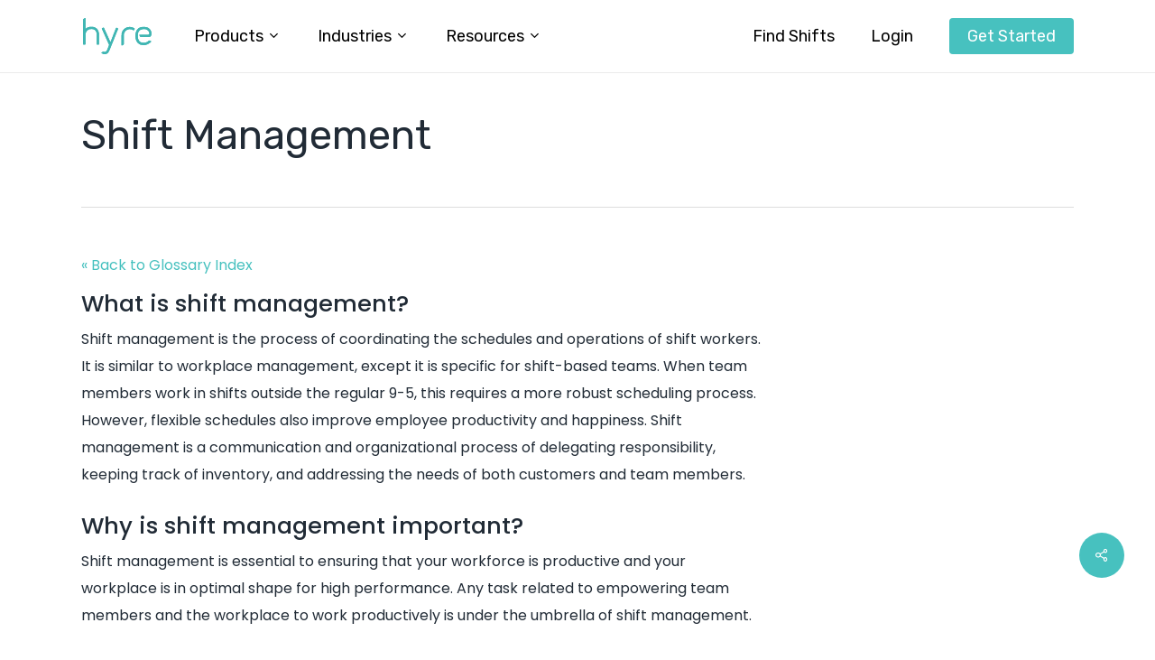

--- FILE ---
content_type: text/html; charset=UTF-8
request_url: https://www.hyrestaff.com/glossary/shift-management/
body_size: 20005
content:
<!doctype html>
<html lang="en-US" prefix="og: https://ogp.me/ns#" class="no-js">
<head>
	<meta charset="UTF-8">
	<meta name="viewport" content="width=device-width, initial-scale=1, maximum-scale=1, user-scalable=0" />
<!-- Search Engine Optimization by Rank Math - https://rankmath.com/ -->
<title>Shift Management</title>
<meta name="description" content="Shift management is essential to ensuring that your workforce is productive and your workplace is in optimal shape for high performance. Any task related to"/>
<meta name="robots" content="follow, index, max-snippet:-1, max-video-preview:-1, max-image-preview:large"/>
<link rel="canonical" href="https://www.hyrestaff.com/glossary/shift-management/" />
<meta property="og:locale" content="en_US" />
<meta property="og:type" content="article" />
<meta property="og:title" content="Shift Management" />
<meta property="og:description" content="Shift management is essential to ensuring that your workforce is productive and your workplace is in optimal shape for high performance. Any task related to" />
<meta property="og:url" content="https://www.hyrestaff.com/glossary/shift-management/" />
<meta property="og:site_name" content="Hyre" />
<meta property="og:image" content="https://www.hyrestaff.com/wp-content/uploads/2020/08/hyre-staff-white-logo.png" />
<meta property="og:image:secure_url" content="https://www.hyrestaff.com/wp-content/uploads/2020/08/hyre-staff-white-logo.png" />
<meta property="og:image:width" content="1600" />
<meta property="og:image:height" content="844" />
<meta property="og:image:alt" content="Hyre Staff-white-logo" />
<meta property="og:image:type" content="image/png" />
<meta name="twitter:card" content="summary_large_image" />
<meta name="twitter:title" content="Shift Management" />
<meta name="twitter:description" content="Shift management is essential to ensuring that your workforce is productive and your workplace is in optimal shape for high performance. Any task related to" />
<meta name="twitter:image" content="https://www.hyrestaff.com/wp-content/uploads/2020/08/hyre-staff-white-logo.png" />
<!-- /Rank Math WordPress SEO plugin -->

<link rel='dns-prefetch' href='//cdnjs.cloudflare.com' />
<link rel='dns-prefetch' href='//fonts.googleapis.com' />
<link rel='dns-prefetch' href='//code.jquery.com' />
<link rel="alternate" type="application/rss+xml" title="Hyre &raquo; Feed" href="https://www.hyrestaff.com/feed/" />
<link rel="alternate" type="application/rss+xml" title="Hyre &raquo; Comments Feed" href="https://www.hyrestaff.com/comments/feed/" />
		<!-- This site uses the Google Analytics by MonsterInsights plugin v9.11.1 - Using Analytics tracking - https://www.monsterinsights.com/ -->
							<script src="//www.googletagmanager.com/gtag/js?id=G-HS3JK4N2T6"  data-cfasync="false" data-wpfc-render="false" type="text/javascript" async></script>
			<script data-cfasync="false" data-wpfc-render="false" type="text/javascript">
				var mi_version = '9.11.1';
				var mi_track_user = true;
				var mi_no_track_reason = '';
								var MonsterInsightsDefaultLocations = {"page_location":"https:\/\/www.hyrestaff.com\/glossary\/shift-management\/"};
								if ( typeof MonsterInsightsPrivacyGuardFilter === 'function' ) {
					var MonsterInsightsLocations = (typeof MonsterInsightsExcludeQuery === 'object') ? MonsterInsightsPrivacyGuardFilter( MonsterInsightsExcludeQuery ) : MonsterInsightsPrivacyGuardFilter( MonsterInsightsDefaultLocations );
				} else {
					var MonsterInsightsLocations = (typeof MonsterInsightsExcludeQuery === 'object') ? MonsterInsightsExcludeQuery : MonsterInsightsDefaultLocations;
				}

								var disableStrs = [
										'ga-disable-G-HS3JK4N2T6',
									];

				/* Function to detect opted out users */
				function __gtagTrackerIsOptedOut() {
					for (var index = 0; index < disableStrs.length; index++) {
						if (document.cookie.indexOf(disableStrs[index] + '=true') > -1) {
							return true;
						}
					}

					return false;
				}

				/* Disable tracking if the opt-out cookie exists. */
				if (__gtagTrackerIsOptedOut()) {
					for (var index = 0; index < disableStrs.length; index++) {
						window[disableStrs[index]] = true;
					}
				}

				/* Opt-out function */
				function __gtagTrackerOptout() {
					for (var index = 0; index < disableStrs.length; index++) {
						document.cookie = disableStrs[index] + '=true; expires=Thu, 31 Dec 2099 23:59:59 UTC; path=/';
						window[disableStrs[index]] = true;
					}
				}

				if ('undefined' === typeof gaOptout) {
					function gaOptout() {
						__gtagTrackerOptout();
					}
				}
								window.dataLayer = window.dataLayer || [];

				window.MonsterInsightsDualTracker = {
					helpers: {},
					trackers: {},
				};
				if (mi_track_user) {
					function __gtagDataLayer() {
						dataLayer.push(arguments);
					}

					function __gtagTracker(type, name, parameters) {
						if (!parameters) {
							parameters = {};
						}

						if (parameters.send_to) {
							__gtagDataLayer.apply(null, arguments);
							return;
						}

						if (type === 'event') {
														parameters.send_to = monsterinsights_frontend.v4_id;
							var hookName = name;
							if (typeof parameters['event_category'] !== 'undefined') {
								hookName = parameters['event_category'] + ':' + name;
							}

							if (typeof MonsterInsightsDualTracker.trackers[hookName] !== 'undefined') {
								MonsterInsightsDualTracker.trackers[hookName](parameters);
							} else {
								__gtagDataLayer('event', name, parameters);
							}
							
						} else {
							__gtagDataLayer.apply(null, arguments);
						}
					}

					__gtagTracker('js', new Date());
					__gtagTracker('set', {
						'developer_id.dZGIzZG': true,
											});
					if ( MonsterInsightsLocations.page_location ) {
						__gtagTracker('set', MonsterInsightsLocations);
					}
										__gtagTracker('config', 'G-HS3JK4N2T6', {"forceSSL":"true","link_attribution":"true"} );
										window.gtag = __gtagTracker;										(function () {
						/* https://developers.google.com/analytics/devguides/collection/analyticsjs/ */
						/* ga and __gaTracker compatibility shim. */
						var noopfn = function () {
							return null;
						};
						var newtracker = function () {
							return new Tracker();
						};
						var Tracker = function () {
							return null;
						};
						var p = Tracker.prototype;
						p.get = noopfn;
						p.set = noopfn;
						p.send = function () {
							var args = Array.prototype.slice.call(arguments);
							args.unshift('send');
							__gaTracker.apply(null, args);
						};
						var __gaTracker = function () {
							var len = arguments.length;
							if (len === 0) {
								return;
							}
							var f = arguments[len - 1];
							if (typeof f !== 'object' || f === null || typeof f.hitCallback !== 'function') {
								if ('send' === arguments[0]) {
									var hitConverted, hitObject = false, action;
									if ('event' === arguments[1]) {
										if ('undefined' !== typeof arguments[3]) {
											hitObject = {
												'eventAction': arguments[3],
												'eventCategory': arguments[2],
												'eventLabel': arguments[4],
												'value': arguments[5] ? arguments[5] : 1,
											}
										}
									}
									if ('pageview' === arguments[1]) {
										if ('undefined' !== typeof arguments[2]) {
											hitObject = {
												'eventAction': 'page_view',
												'page_path': arguments[2],
											}
										}
									}
									if (typeof arguments[2] === 'object') {
										hitObject = arguments[2];
									}
									if (typeof arguments[5] === 'object') {
										Object.assign(hitObject, arguments[5]);
									}
									if ('undefined' !== typeof arguments[1].hitType) {
										hitObject = arguments[1];
										if ('pageview' === hitObject.hitType) {
											hitObject.eventAction = 'page_view';
										}
									}
									if (hitObject) {
										action = 'timing' === arguments[1].hitType ? 'timing_complete' : hitObject.eventAction;
										hitConverted = mapArgs(hitObject);
										__gtagTracker('event', action, hitConverted);
									}
								}
								return;
							}

							function mapArgs(args) {
								var arg, hit = {};
								var gaMap = {
									'eventCategory': 'event_category',
									'eventAction': 'event_action',
									'eventLabel': 'event_label',
									'eventValue': 'event_value',
									'nonInteraction': 'non_interaction',
									'timingCategory': 'event_category',
									'timingVar': 'name',
									'timingValue': 'value',
									'timingLabel': 'event_label',
									'page': 'page_path',
									'location': 'page_location',
									'title': 'page_title',
									'referrer' : 'page_referrer',
								};
								for (arg in args) {
																		if (!(!args.hasOwnProperty(arg) || !gaMap.hasOwnProperty(arg))) {
										hit[gaMap[arg]] = args[arg];
									} else {
										hit[arg] = args[arg];
									}
								}
								return hit;
							}

							try {
								f.hitCallback();
							} catch (ex) {
							}
						};
						__gaTracker.create = newtracker;
						__gaTracker.getByName = newtracker;
						__gaTracker.getAll = function () {
							return [];
						};
						__gaTracker.remove = noopfn;
						__gaTracker.loaded = true;
						window['__gaTracker'] = __gaTracker;
					})();
									} else {
										console.log("");
					(function () {
						function __gtagTracker() {
							return null;
						}

						window['__gtagTracker'] = __gtagTracker;
						window['gtag'] = __gtagTracker;
					})();
									}
			</script>
							<!-- / Google Analytics by MonsterInsights -->
		<script type="text/javascript">
/* <![CDATA[ */
window._wpemojiSettings = {"baseUrl":"https:\/\/s.w.org\/images\/core\/emoji\/15.0.3\/72x72\/","ext":".png","svgUrl":"https:\/\/s.w.org\/images\/core\/emoji\/15.0.3\/svg\/","svgExt":".svg","source":{"concatemoji":"https:\/\/www.hyrestaff.com\/wp-includes\/js\/wp-emoji-release.min.js?ver=6.6.4"}};
/*! This file is auto-generated */
!function(i,n){var o,s,e;function c(e){try{var t={supportTests:e,timestamp:(new Date).valueOf()};sessionStorage.setItem(o,JSON.stringify(t))}catch(e){}}function p(e,t,n){e.clearRect(0,0,e.canvas.width,e.canvas.height),e.fillText(t,0,0);var t=new Uint32Array(e.getImageData(0,0,e.canvas.width,e.canvas.height).data),r=(e.clearRect(0,0,e.canvas.width,e.canvas.height),e.fillText(n,0,0),new Uint32Array(e.getImageData(0,0,e.canvas.width,e.canvas.height).data));return t.every(function(e,t){return e===r[t]})}function u(e,t,n){switch(t){case"flag":return n(e,"\ud83c\udff3\ufe0f\u200d\u26a7\ufe0f","\ud83c\udff3\ufe0f\u200b\u26a7\ufe0f")?!1:!n(e,"\ud83c\uddfa\ud83c\uddf3","\ud83c\uddfa\u200b\ud83c\uddf3")&&!n(e,"\ud83c\udff4\udb40\udc67\udb40\udc62\udb40\udc65\udb40\udc6e\udb40\udc67\udb40\udc7f","\ud83c\udff4\u200b\udb40\udc67\u200b\udb40\udc62\u200b\udb40\udc65\u200b\udb40\udc6e\u200b\udb40\udc67\u200b\udb40\udc7f");case"emoji":return!n(e,"\ud83d\udc26\u200d\u2b1b","\ud83d\udc26\u200b\u2b1b")}return!1}function f(e,t,n){var r="undefined"!=typeof WorkerGlobalScope&&self instanceof WorkerGlobalScope?new OffscreenCanvas(300,150):i.createElement("canvas"),a=r.getContext("2d",{willReadFrequently:!0}),o=(a.textBaseline="top",a.font="600 32px Arial",{});return e.forEach(function(e){o[e]=t(a,e,n)}),o}function t(e){var t=i.createElement("script");t.src=e,t.defer=!0,i.head.appendChild(t)}"undefined"!=typeof Promise&&(o="wpEmojiSettingsSupports",s=["flag","emoji"],n.supports={everything:!0,everythingExceptFlag:!0},e=new Promise(function(e){i.addEventListener("DOMContentLoaded",e,{once:!0})}),new Promise(function(t){var n=function(){try{var e=JSON.parse(sessionStorage.getItem(o));if("object"==typeof e&&"number"==typeof e.timestamp&&(new Date).valueOf()<e.timestamp+604800&&"object"==typeof e.supportTests)return e.supportTests}catch(e){}return null}();if(!n){if("undefined"!=typeof Worker&&"undefined"!=typeof OffscreenCanvas&&"undefined"!=typeof URL&&URL.createObjectURL&&"undefined"!=typeof Blob)try{var e="postMessage("+f.toString()+"("+[JSON.stringify(s),u.toString(),p.toString()].join(",")+"));",r=new Blob([e],{type:"text/javascript"}),a=new Worker(URL.createObjectURL(r),{name:"wpTestEmojiSupports"});return void(a.onmessage=function(e){c(n=e.data),a.terminate(),t(n)})}catch(e){}c(n=f(s,u,p))}t(n)}).then(function(e){for(var t in e)n.supports[t]=e[t],n.supports.everything=n.supports.everything&&n.supports[t],"flag"!==t&&(n.supports.everythingExceptFlag=n.supports.everythingExceptFlag&&n.supports[t]);n.supports.everythingExceptFlag=n.supports.everythingExceptFlag&&!n.supports.flag,n.DOMReady=!1,n.readyCallback=function(){n.DOMReady=!0}}).then(function(){return e}).then(function(){var e;n.supports.everything||(n.readyCallback(),(e=n.source||{}).concatemoji?t(e.concatemoji):e.wpemoji&&e.twemoji&&(t(e.twemoji),t(e.wpemoji)))}))}((window,document),window._wpemojiSettings);
/* ]]> */
</script>
<link rel='stylesheet' id='cf7ic_style-css' href='https://www.hyrestaff.com/wp-content/plugins/contact-form-7-image-captcha/css/cf7ic-style.css?ver=3.3.7' type='text/css' media='all' />
<style id='wp-emoji-styles-inline-css' type='text/css'>

	img.wp-smiley, img.emoji {
		display: inline !important;
		border: none !important;
		box-shadow: none !important;
		height: 1em !important;
		width: 1em !important;
		margin: 0 0.07em !important;
		vertical-align: -0.1em !important;
		background: none !important;
		padding: 0 !important;
	}
</style>
<link rel='stylesheet' id='wp-block-library-css' href='https://www.hyrestaff.com/wp-includes/css/dist/block-library/style.min.css?ver=6.6.4' type='text/css' media='all' />
<style id='classic-theme-styles-inline-css' type='text/css'>
/*! This file is auto-generated */
.wp-block-button__link{color:#fff;background-color:#32373c;border-radius:9999px;box-shadow:none;text-decoration:none;padding:calc(.667em + 2px) calc(1.333em + 2px);font-size:1.125em}.wp-block-file__button{background:#32373c;color:#fff;text-decoration:none}
</style>
<style id='global-styles-inline-css' type='text/css'>
:root{--wp--preset--aspect-ratio--square: 1;--wp--preset--aspect-ratio--4-3: 4/3;--wp--preset--aspect-ratio--3-4: 3/4;--wp--preset--aspect-ratio--3-2: 3/2;--wp--preset--aspect-ratio--2-3: 2/3;--wp--preset--aspect-ratio--16-9: 16/9;--wp--preset--aspect-ratio--9-16: 9/16;--wp--preset--color--black: #000000;--wp--preset--color--cyan-bluish-gray: #abb8c3;--wp--preset--color--white: #ffffff;--wp--preset--color--pale-pink: #f78da7;--wp--preset--color--vivid-red: #cf2e2e;--wp--preset--color--luminous-vivid-orange: #ff6900;--wp--preset--color--luminous-vivid-amber: #fcb900;--wp--preset--color--light-green-cyan: #7bdcb5;--wp--preset--color--vivid-green-cyan: #00d084;--wp--preset--color--pale-cyan-blue: #8ed1fc;--wp--preset--color--vivid-cyan-blue: #0693e3;--wp--preset--color--vivid-purple: #9b51e0;--wp--preset--gradient--vivid-cyan-blue-to-vivid-purple: linear-gradient(135deg,rgba(6,147,227,1) 0%,rgb(155,81,224) 100%);--wp--preset--gradient--light-green-cyan-to-vivid-green-cyan: linear-gradient(135deg,rgb(122,220,180) 0%,rgb(0,208,130) 100%);--wp--preset--gradient--luminous-vivid-amber-to-luminous-vivid-orange: linear-gradient(135deg,rgba(252,185,0,1) 0%,rgba(255,105,0,1) 100%);--wp--preset--gradient--luminous-vivid-orange-to-vivid-red: linear-gradient(135deg,rgba(255,105,0,1) 0%,rgb(207,46,46) 100%);--wp--preset--gradient--very-light-gray-to-cyan-bluish-gray: linear-gradient(135deg,rgb(238,238,238) 0%,rgb(169,184,195) 100%);--wp--preset--gradient--cool-to-warm-spectrum: linear-gradient(135deg,rgb(74,234,220) 0%,rgb(151,120,209) 20%,rgb(207,42,186) 40%,rgb(238,44,130) 60%,rgb(251,105,98) 80%,rgb(254,248,76) 100%);--wp--preset--gradient--blush-light-purple: linear-gradient(135deg,rgb(255,206,236) 0%,rgb(152,150,240) 100%);--wp--preset--gradient--blush-bordeaux: linear-gradient(135deg,rgb(254,205,165) 0%,rgb(254,45,45) 50%,rgb(107,0,62) 100%);--wp--preset--gradient--luminous-dusk: linear-gradient(135deg,rgb(255,203,112) 0%,rgb(199,81,192) 50%,rgb(65,88,208) 100%);--wp--preset--gradient--pale-ocean: linear-gradient(135deg,rgb(255,245,203) 0%,rgb(182,227,212) 50%,rgb(51,167,181) 100%);--wp--preset--gradient--electric-grass: linear-gradient(135deg,rgb(202,248,128) 0%,rgb(113,206,126) 100%);--wp--preset--gradient--midnight: linear-gradient(135deg,rgb(2,3,129) 0%,rgb(40,116,252) 100%);--wp--preset--font-size--small: 13px;--wp--preset--font-size--medium: 20px;--wp--preset--font-size--large: 36px;--wp--preset--font-size--x-large: 42px;--wp--preset--spacing--20: 0.44rem;--wp--preset--spacing--30: 0.67rem;--wp--preset--spacing--40: 1rem;--wp--preset--spacing--50: 1.5rem;--wp--preset--spacing--60: 2.25rem;--wp--preset--spacing--70: 3.38rem;--wp--preset--spacing--80: 5.06rem;--wp--preset--shadow--natural: 6px 6px 9px rgba(0, 0, 0, 0.2);--wp--preset--shadow--deep: 12px 12px 50px rgba(0, 0, 0, 0.4);--wp--preset--shadow--sharp: 6px 6px 0px rgba(0, 0, 0, 0.2);--wp--preset--shadow--outlined: 6px 6px 0px -3px rgba(255, 255, 255, 1), 6px 6px rgba(0, 0, 0, 1);--wp--preset--shadow--crisp: 6px 6px 0px rgba(0, 0, 0, 1);}:where(.is-layout-flex){gap: 0.5em;}:where(.is-layout-grid){gap: 0.5em;}body .is-layout-flex{display: flex;}.is-layout-flex{flex-wrap: wrap;align-items: center;}.is-layout-flex > :is(*, div){margin: 0;}body .is-layout-grid{display: grid;}.is-layout-grid > :is(*, div){margin: 0;}:where(.wp-block-columns.is-layout-flex){gap: 2em;}:where(.wp-block-columns.is-layout-grid){gap: 2em;}:where(.wp-block-post-template.is-layout-flex){gap: 1.25em;}:where(.wp-block-post-template.is-layout-grid){gap: 1.25em;}.has-black-color{color: var(--wp--preset--color--black) !important;}.has-cyan-bluish-gray-color{color: var(--wp--preset--color--cyan-bluish-gray) !important;}.has-white-color{color: var(--wp--preset--color--white) !important;}.has-pale-pink-color{color: var(--wp--preset--color--pale-pink) !important;}.has-vivid-red-color{color: var(--wp--preset--color--vivid-red) !important;}.has-luminous-vivid-orange-color{color: var(--wp--preset--color--luminous-vivid-orange) !important;}.has-luminous-vivid-amber-color{color: var(--wp--preset--color--luminous-vivid-amber) !important;}.has-light-green-cyan-color{color: var(--wp--preset--color--light-green-cyan) !important;}.has-vivid-green-cyan-color{color: var(--wp--preset--color--vivid-green-cyan) !important;}.has-pale-cyan-blue-color{color: var(--wp--preset--color--pale-cyan-blue) !important;}.has-vivid-cyan-blue-color{color: var(--wp--preset--color--vivid-cyan-blue) !important;}.has-vivid-purple-color{color: var(--wp--preset--color--vivid-purple) !important;}.has-black-background-color{background-color: var(--wp--preset--color--black) !important;}.has-cyan-bluish-gray-background-color{background-color: var(--wp--preset--color--cyan-bluish-gray) !important;}.has-white-background-color{background-color: var(--wp--preset--color--white) !important;}.has-pale-pink-background-color{background-color: var(--wp--preset--color--pale-pink) !important;}.has-vivid-red-background-color{background-color: var(--wp--preset--color--vivid-red) !important;}.has-luminous-vivid-orange-background-color{background-color: var(--wp--preset--color--luminous-vivid-orange) !important;}.has-luminous-vivid-amber-background-color{background-color: var(--wp--preset--color--luminous-vivid-amber) !important;}.has-light-green-cyan-background-color{background-color: var(--wp--preset--color--light-green-cyan) !important;}.has-vivid-green-cyan-background-color{background-color: var(--wp--preset--color--vivid-green-cyan) !important;}.has-pale-cyan-blue-background-color{background-color: var(--wp--preset--color--pale-cyan-blue) !important;}.has-vivid-cyan-blue-background-color{background-color: var(--wp--preset--color--vivid-cyan-blue) !important;}.has-vivid-purple-background-color{background-color: var(--wp--preset--color--vivid-purple) !important;}.has-black-border-color{border-color: var(--wp--preset--color--black) !important;}.has-cyan-bluish-gray-border-color{border-color: var(--wp--preset--color--cyan-bluish-gray) !important;}.has-white-border-color{border-color: var(--wp--preset--color--white) !important;}.has-pale-pink-border-color{border-color: var(--wp--preset--color--pale-pink) !important;}.has-vivid-red-border-color{border-color: var(--wp--preset--color--vivid-red) !important;}.has-luminous-vivid-orange-border-color{border-color: var(--wp--preset--color--luminous-vivid-orange) !important;}.has-luminous-vivid-amber-border-color{border-color: var(--wp--preset--color--luminous-vivid-amber) !important;}.has-light-green-cyan-border-color{border-color: var(--wp--preset--color--light-green-cyan) !important;}.has-vivid-green-cyan-border-color{border-color: var(--wp--preset--color--vivid-green-cyan) !important;}.has-pale-cyan-blue-border-color{border-color: var(--wp--preset--color--pale-cyan-blue) !important;}.has-vivid-cyan-blue-border-color{border-color: var(--wp--preset--color--vivid-cyan-blue) !important;}.has-vivid-purple-border-color{border-color: var(--wp--preset--color--vivid-purple) !important;}.has-vivid-cyan-blue-to-vivid-purple-gradient-background{background: var(--wp--preset--gradient--vivid-cyan-blue-to-vivid-purple) !important;}.has-light-green-cyan-to-vivid-green-cyan-gradient-background{background: var(--wp--preset--gradient--light-green-cyan-to-vivid-green-cyan) !important;}.has-luminous-vivid-amber-to-luminous-vivid-orange-gradient-background{background: var(--wp--preset--gradient--luminous-vivid-amber-to-luminous-vivid-orange) !important;}.has-luminous-vivid-orange-to-vivid-red-gradient-background{background: var(--wp--preset--gradient--luminous-vivid-orange-to-vivid-red) !important;}.has-very-light-gray-to-cyan-bluish-gray-gradient-background{background: var(--wp--preset--gradient--very-light-gray-to-cyan-bluish-gray) !important;}.has-cool-to-warm-spectrum-gradient-background{background: var(--wp--preset--gradient--cool-to-warm-spectrum) !important;}.has-blush-light-purple-gradient-background{background: var(--wp--preset--gradient--blush-light-purple) !important;}.has-blush-bordeaux-gradient-background{background: var(--wp--preset--gradient--blush-bordeaux) !important;}.has-luminous-dusk-gradient-background{background: var(--wp--preset--gradient--luminous-dusk) !important;}.has-pale-ocean-gradient-background{background: var(--wp--preset--gradient--pale-ocean) !important;}.has-electric-grass-gradient-background{background: var(--wp--preset--gradient--electric-grass) !important;}.has-midnight-gradient-background{background: var(--wp--preset--gradient--midnight) !important;}.has-small-font-size{font-size: var(--wp--preset--font-size--small) !important;}.has-medium-font-size{font-size: var(--wp--preset--font-size--medium) !important;}.has-large-font-size{font-size: var(--wp--preset--font-size--large) !important;}.has-x-large-font-size{font-size: var(--wp--preset--font-size--x-large) !important;}
:where(.wp-block-post-template.is-layout-flex){gap: 1.25em;}:where(.wp-block-post-template.is-layout-grid){gap: 1.25em;}
:where(.wp-block-columns.is-layout-flex){gap: 2em;}:where(.wp-block-columns.is-layout-grid){gap: 2em;}
:root :where(.wp-block-pullquote){font-size: 1.5em;line-height: 1.6;}
</style>
<link rel='stylesheet' id='cf7-style-frontend-style-css' href='https://www.hyrestaff.com/wp-content/plugins/contact-form-7-style/css/frontend.css?ver=3.1.9' type='text/css' media='all' />
<link rel='stylesheet' id='cf7-style-responsive-style-css' href='https://www.hyrestaff.com/wp-content/plugins/contact-form-7-style/css/responsive.css?ver=3.1.9' type='text/css' media='all' />
<link rel='stylesheet' id='contact-form-7-css' href='https://www.hyrestaff.com/wp-content/plugins/contact-form-7/includes/css/styles.css?ver=5.9.8' type='text/css' media='all' />
<link rel='stylesheet' id='salient-social-css' href='https://www.hyrestaff.com/wp-content/plugins/salient-social/css/style.css?ver=1.2.4' type='text/css' media='all' />
<style id='salient-social-inline-css' type='text/css'>

  .sharing-default-minimal .nectar-love.loved,
  body .nectar-social[data-color-override="override"].fixed > a:before, 
  body .nectar-social[data-color-override="override"].fixed .nectar-social-inner a,
  .sharing-default-minimal .nectar-social[data-color-override="override"] .nectar-social-inner a:hover,
  .nectar-social.vertical[data-color-override="override"] .nectar-social-inner a:hover {
    background-color: #47c1bf;
  }
  .nectar-social.hover .nectar-love.loved,
  .nectar-social.hover > .nectar-love-button a:hover,
  .nectar-social[data-color-override="override"].hover > div a:hover,
  #single-below-header .nectar-social[data-color-override="override"].hover > div a:hover,
  .nectar-social[data-color-override="override"].hover .share-btn:hover,
  .sharing-default-minimal .nectar-social[data-color-override="override"] .nectar-social-inner a {
    border-color: #47c1bf;
  }
  #single-below-header .nectar-social.hover .nectar-love.loved i,
  #single-below-header .nectar-social.hover[data-color-override="override"] a:hover,
  #single-below-header .nectar-social.hover[data-color-override="override"] a:hover i,
  #single-below-header .nectar-social.hover .nectar-love-button a:hover i,
  .nectar-love:hover i,
  .hover .nectar-love:hover .total_loves,
  .nectar-love.loved i,
  .nectar-social.hover .nectar-love.loved .total_loves,
  .nectar-social.hover .share-btn:hover, 
  .nectar-social[data-color-override="override"].hover .nectar-social-inner a:hover,
  .nectar-social[data-color-override="override"].hover > div:hover span,
  .sharing-default-minimal .nectar-social[data-color-override="override"] .nectar-social-inner a:not(:hover) i,
  .sharing-default-minimal .nectar-social[data-color-override="override"] .nectar-social-inner a:not(:hover) {
    color: #47c1bf;
  }
</style>
<link rel='stylesheet' id='spam-protect-for-contact-form7-css' href='https://www.hyrestaff.com/wp-content/plugins/wp-contact-form-7-spam-blocker/frontend/css/spam-protect-for-contact-form7.css?ver=1.0.0' type='text/css' media='all' />
<link rel='stylesheet' id='wpcf7-redirect-script-frontend-css' href='https://www.hyrestaff.com/wp-content/plugins/wpcf7-redirect/build/assets/frontend-script.css?ver=2c532d7e2be36f6af233' type='text/css' media='all' />
<link rel='stylesheet' id='font-awesome-css' href='https://www.hyrestaff.com/wp-content/themes/salient/css/font-awesome-legacy.min.css?ver=4.7.1' type='text/css' media='all' />
<link rel='stylesheet' id='salient-grid-system-css' href='https://www.hyrestaff.com/wp-content/themes/salient/css/build/grid-system.css?ver=16.1.3' type='text/css' media='all' />
<link rel='stylesheet' id='main-styles-css' href='https://www.hyrestaff.com/wp-content/themes/salient/css/build/style.css?ver=16.1.3' type='text/css' media='all' />
<link rel='stylesheet' id='nectar-header-layout-left-aligned-css' href='https://www.hyrestaff.com/wp-content/themes/salient/css/build/header/header-layout-menu-left-aligned.css?ver=16.1.3' type='text/css' media='all' />
<link rel='stylesheet' id='nectar-single-styles-css' href='https://www.hyrestaff.com/wp-content/themes/salient/css/build/single.css?ver=16.1.3' type='text/css' media='all' />
<link rel='stylesheet' id='nectar-cf7-css' href='https://www.hyrestaff.com/wp-content/themes/salient/css/build/third-party/cf7.css?ver=16.1.3' type='text/css' media='all' />
<link rel='stylesheet' id='nectar-wpforms-css' href='https://www.hyrestaff.com/wp-content/themes/salient/css/build/third-party/wpforms.css?ver=16.1.3' type='text/css' media='all' />
<link rel='stylesheet' id='nectar_default_font_open_sans-css' href='https://fonts.googleapis.com/css?family=Open+Sans%3A300%2C400%2C600%2C700&#038;subset=latin%2Clatin-ext' type='text/css' media='all' />
<link rel='stylesheet' id='responsive-css' href='https://www.hyrestaff.com/wp-content/themes/salient/css/build/responsive.css?ver=16.1.3' type='text/css' media='all' />
<link rel='stylesheet' id='skin-material-css' href='https://www.hyrestaff.com/wp-content/themes/salient/css/build/skin-material.css?ver=16.1.3' type='text/css' media='all' />
<link rel='stylesheet' id='salient-wp-menu-dynamic-css' href='https://www.hyrestaff.com/wp-content/uploads/salient/menu-dynamic.css?ver=84114' type='text/css' media='all' />
<link rel='stylesheet' id='uacf7-frontend-style-css' href='https://www.hyrestaff.com/wp-content/plugins/ultimate-addons-for-contact-form-7/assets/css/uacf7-frontend.css?ver=6.6.4' type='text/css' media='all' />
<link rel='stylesheet' id='uacf7-form-style-css' href='https://www.hyrestaff.com/wp-content/plugins/ultimate-addons-for-contact-form-7/assets/css/form-style.css?ver=6.6.4' type='text/css' media='all' />
<link rel='stylesheet' id='uacf7-column-css' href='https://www.hyrestaff.com/wp-content/plugins/ultimate-addons-for-contact-form-7/addons/column/grid/columns.css?ver=6.6.4' type='text/css' media='all' />
<link rel='stylesheet' id='uacf7-multistep-style-css' href='https://www.hyrestaff.com/wp-content/plugins/ultimate-addons-for-contact-form-7/addons/multistep/assets/css/multistep.css?ver=6.6.4' type='text/css' media='all' />
<link rel='stylesheet' id='jquery-ui-style-css' href='//code.jquery.com/ui/1.12.1/themes/base/jquery-ui.css?ver=6.6.4' type='text/css' media='all' />
<link rel='stylesheet' id='range-slider-style-css' href='https://www.hyrestaff.com/wp-content/plugins/ultimate-addons-for-contact-form-7/addons/range-slider/css/style.css?ver=6.6.4' type='text/css' media='all' />
<link rel='stylesheet' id='uacf7-country-select-main-css' href='https://www.hyrestaff.com/wp-content/plugins/ultimate-addons-for-contact-form-7/addons/country-dropdown/assets/css/countrySelect.min.css?ver=6.6.4' type='text/css' media='all' />
<link rel='stylesheet' id='uacf7-country-select-style-css' href='https://www.hyrestaff.com/wp-content/plugins/ultimate-addons-for-contact-form-7/addons/country-dropdown/assets/css/style.css?ver=6.6.4' type='text/css' media='all' />
<link rel='stylesheet' id='cf7cf-style-css' href='https://www.hyrestaff.com/wp-content/plugins/cf7-conditional-fields/style.css?ver=2.6.6' type='text/css' media='all' />
<link rel='stylesheet' id='dynamic-css-css' href='https://www.hyrestaff.com/wp-content/themes/salient/css/salient-dynamic-styles.css?ver=97089' type='text/css' media='all' />
<style id='dynamic-css-inline-css' type='text/css'>
@media only screen and (min-width:1000px){body #ajax-content-wrap.no-scroll{min-height:calc(100vh - 80px);height:calc(100vh - 80px)!important;}}@media only screen and (min-width:1000px){#page-header-wrap.fullscreen-header,#page-header-wrap.fullscreen-header #page-header-bg,html:not(.nectar-box-roll-loaded) .nectar-box-roll > #page-header-bg.fullscreen-header,.nectar_fullscreen_zoom_recent_projects,#nectar_fullscreen_rows:not(.afterLoaded) > div{height:calc(100vh - 79px);}.wpb_row.vc_row-o-full-height.top-level,.wpb_row.vc_row-o-full-height.top-level > .col.span_12{min-height:calc(100vh - 79px);}html:not(.nectar-box-roll-loaded) .nectar-box-roll > #page-header-bg.fullscreen-header{top:80px;}.nectar-slider-wrap[data-fullscreen="true"]:not(.loaded),.nectar-slider-wrap[data-fullscreen="true"]:not(.loaded) .swiper-container{height:calc(100vh - 78px)!important;}.admin-bar .nectar-slider-wrap[data-fullscreen="true"]:not(.loaded),.admin-bar .nectar-slider-wrap[data-fullscreen="true"]:not(.loaded) .swiper-container{height:calc(100vh - 78px - 32px)!important;}}.admin-bar[class*="page-template-template-no-header"] .wpb_row.vc_row-o-full-height.top-level,.admin-bar[class*="page-template-template-no-header"] .wpb_row.vc_row-o-full-height.top-level > .col.span_12{min-height:calc(100vh - 32px);}body[class*="page-template-template-no-header"] .wpb_row.vc_row-o-full-height.top-level,body[class*="page-template-template-no-header"] .wpb_row.vc_row-o-full-height.top-level > .col.span_12{min-height:100vh;}@media only screen and (max-width:999px){.using-mobile-browser #nectar_fullscreen_rows:not(.afterLoaded):not([data-mobile-disable="on"]) > div{height:calc(100vh - 116px);}.using-mobile-browser .wpb_row.vc_row-o-full-height.top-level,.using-mobile-browser .wpb_row.vc_row-o-full-height.top-level > .col.span_12,[data-permanent-transparent="1"].using-mobile-browser .wpb_row.vc_row-o-full-height.top-level,[data-permanent-transparent="1"].using-mobile-browser .wpb_row.vc_row-o-full-height.top-level > .col.span_12{min-height:calc(100vh - 116px);}html:not(.nectar-box-roll-loaded) .nectar-box-roll > #page-header-bg.fullscreen-header,.nectar_fullscreen_zoom_recent_projects,.nectar-slider-wrap[data-fullscreen="true"]:not(.loaded),.nectar-slider-wrap[data-fullscreen="true"]:not(.loaded) .swiper-container,#nectar_fullscreen_rows:not(.afterLoaded):not([data-mobile-disable="on"]) > div{height:calc(100vh - 63px);}.wpb_row.vc_row-o-full-height.top-level,.wpb_row.vc_row-o-full-height.top-level > .col.span_12{min-height:calc(100vh - 63px);}body[data-transparent-header="false"] #ajax-content-wrap.no-scroll{min-height:calc(100vh - 63px);height:calc(100vh - 63px);}}.screen-reader-text,.nectar-skip-to-content:not(:focus){border:0;clip:rect(1px,1px,1px,1px);clip-path:inset(50%);height:1px;margin:-1px;overflow:hidden;padding:0;position:absolute!important;width:1px;word-wrap:normal!important;}.row .col img:not([srcset]){width:auto;}.row .col img.img-with-animation.nectar-lazy:not([srcset]){width:100%;}
</style>
<link rel='stylesheet' id='redux-google-fonts-salient_redux-css' href='https://fonts.googleapis.com/css?family=Rubik%3A400%2C500%7CInter%3A400%7CPoppins%3A400%2C500&#038;ver=6.6.4' type='text/css' media='all' />
<script type="text/javascript" src="https://www.hyrestaff.com/wp-content/plugins/google-analytics-for-wordpress/assets/js/frontend-gtag.min.js?ver=9.11.1" id="monsterinsights-frontend-script-js" async="async" data-wp-strategy="async"></script>
<script data-cfasync="false" data-wpfc-render="false" type="text/javascript" id='monsterinsights-frontend-script-js-extra'>/* <![CDATA[ */
var monsterinsights_frontend = {"js_events_tracking":"true","download_extensions":"doc,pdf,ppt,zip,xls,docx,pptx,xlsx","inbound_paths":"[{\"path\":\"\\\/go\\\/\",\"label\":\"affiliate\"},{\"path\":\"\\\/recommend\\\/\",\"label\":\"affiliate\"}]","home_url":"https:\/\/www.hyrestaff.com","hash_tracking":"false","v4_id":"G-HS3JK4N2T6"};/* ]]> */
</script>
<script type="text/javascript" src="https://www.hyrestaff.com/wp-includes/js/jquery/jquery.min.js?ver=3.7.1" id="jquery-core-js"></script>
<script type="text/javascript" src="https://www.hyrestaff.com/wp-includes/js/jquery/jquery-migrate.min.js?ver=3.4.1" id="jquery-migrate-js"></script>
<script type="text/javascript" src="https://www.hyrestaff.com/wp-content/plugins/wp-contact-form-7-spam-blocker/frontend/js/spam-protect-for-contact-form7.js?ver=1.0.0" id="spam-protect-for-contact-form7-js"></script>
<script></script><link rel="https://api.w.org/" href="https://www.hyrestaff.com/wp-json/" /><link rel="alternate" title="JSON" type="application/json" href="https://www.hyrestaff.com/wp-json/wp/v2/glossary/5094" /><link rel="EditURI" type="application/rsd+xml" title="RSD" href="https://www.hyrestaff.com/xmlrpc.php?rsd" />
<link rel='shortlink' href='https://www.hyrestaff.com/?p=5094' />
<link rel="alternate" title="oEmbed (JSON)" type="application/json+oembed" href="https://www.hyrestaff.com/wp-json/oembed/1.0/embed?url=https%3A%2F%2Fwww.hyrestaff.com%2Fglossary%2Fshift-management%2F" />
<link rel="alternate" title="oEmbed (XML)" type="text/xml+oembed" href="https://www.hyrestaff.com/wp-json/oembed/1.0/embed?url=https%3A%2F%2Fwww.hyrestaff.com%2Fglossary%2Fshift-management%2F&#038;format=xml" />
<!-- Google Tag Manager -->
<script>(function(w,d,s,l,i){w[l]=w[l]||[];w[l].push({'gtm.start':
new Date().getTime(),event:'gtm.js'});var f=d.getElementsByTagName(s)[0],
j=d.createElement(s),dl=l!='dataLayer'?'&l='+l:'';j.async=true;j.src=
'https://www.googletagmanager.com/gtm.js?id='+i+dl;f.parentNode.insertBefore(j,f);
})(window,document,'script','dataLayer','GTM-MQ5HW4T');</script>
<!-- End Google Tag Manager -->

<link href="https://fonts.googleapis.com/icon?family=Material+Icons"
      rel="stylesheet">

<!-- Google Optimize -->
<script src="https://www.googleoptimize.com/optimize.js?id=GTM-5TZRG9H"></script>


<!-- Hotjar Tracking Code for https://www.hyrestaff.com -->
<script>
    (function(h,o,t,j,a,r){
        h.hj=h.hj||function(){(h.hj.q=h.hj.q||[]).push(arguments)};
        h._hjSettings={hjid:247828,hjsv:6};
        a=o.getElementsByTagName('head')[0];
        r=o.createElement('script');r.async=1;
        r.src=t+h._hjSettings.hjid+j+h._hjSettings.hjsv;
        a.appendChild(r);
    })(window,document,'https://static.hotjar.com/c/hotjar-','.js?sv=');
</script>

<!-- Start of hyrestaff Zendesk Widget script -->
<script id="ze-snippet" src="https://static.zdassets.com/ekr/snippet.js?key=30a70007-badc-4bbf-95ea-a137a2ac1619"> </script>
<!-- End of hyrestaff Zendesk Widget script --><script type="text/javascript"> var root = document.getElementsByTagName( "html" )[0]; root.setAttribute( "class", "js" ); </script>
<style class='cf7-style' media='screen' type='text/css'>
body .cf7-style.cf7-style-28 {border-bottom-left-radius: 16px;border-bottom-right-radius: 16px;border-top-left-radius: 16px;border-top-right-radius: 16px;padding-bottom: 1%;padding-left: 1%;padding-right: 1%;padding-top: 1%;}body .cf7-style.cf7-style-28 input {border-bottom-left-radius: 4px;border-bottom-right-radius: 4px;border-color: #f7f7f7;border-style: solid;border-top-left-radius: 4px;border-top-right-radius: 4px;font-size: 14px;width: 100%;}body .cf7-style.cf7-style-28 p {text-align: left;}body .cf7-style.cf7-style-28 input[type='submit'] {background-color: #33cfcc;border-bottom-left-radius: 0;border-bottom-right-radius: 0;border-bottom-width: 0;border-left-width: 0;border-right-width: 0;border-style: none;border-top-left-radius: 0;border-top-right-radius: 0;border-top-width: 0;color: #ffffff;font-size: 20px;margin-bottom: 10px;margin-left: 10px;margin-right: 10px;margin-top: 10px;padding-bottom: 10px;padding-left: 10px;padding-right: 10px;padding-top: 10px;width: 100%;}body .cf7-style.cf7-style-28 .wpcf7-mail-sent-ok {border-bottom-left-radius: 8px;border-bottom-right-radius: 8px;border-style: none;border-top-left-radius: 8px;border-top-right-radius: 8px;color: #2acdca;margin-bottom: 20px;margin-left: 20px;margin-right: 20px;margin-top: 20px;padding-bottom: 0;padding-left: 0;padding-right: 0;padding-top: 0;text-align: center;}body .cf7-style.cf7-style-28 .wpcf7-not-valid-tip {color: #ff4f4f;}body .cf7-style.cf7-style-28 .wpcf7-validation-errors {border-bottom-left-radius: 0;border-bottom-right-radius: 0;border-style: none;border-top-left-radius: 0;border-top-right-radius: 0;color: #dd6a6a;margin-bottom: 0;margin-left: 0;margin-right: 0;margin-top: 20px;padding-bottom: 0;padding-left: 0;padding-right: 0;padding-top: 0;text-align: center;}body .cf7-style.cf7-style-28:hover {border-bottom-left-radius: 16px;border-bottom-right-radius: 16px;border-color: #2acdca;border-top-left-radius: 16px;border-top-right-radius: 16px;}body .cf7-style.cf7-style-28 ::-webkit-input-placeholder {color: #eaeaea;font-size: 14px;font-weight: 400;opacity: 1;}body .cf7-style.cf7-style-28 ::-moz-placeholder {color: #eaeaea;font-size: 14px;font-weight: 400;opacity: 1;}body .cf7-style.cf7-style-28 :-ms-input-placeholder {color: #eaeaea;font-size: 14px;font-weight: 400;opacity: 1;}body .cf7-style.cf7-style-28 :-moz-placeholder {color: #eaeaea;font-size: 14px;font-weight: 400;opacity: 1;}body .cf7-style.cf7-style-1493 {padding-bottom: 0;width: 100%;}body .cf7-style.cf7-style-1493 input {background-color: #ffffff;border-bottom-left-radius: 4px;border-bottom-right-radius: 4px;border-bottom-width: 1px;border-color: #e5e5e5;border-left-width: 1px;border-right-width: 1px;border-style: solid;border-top-left-radius: 4px;border-top-right-radius: 4px;border-top-width: 1px;}body .cf7-style.cf7-style-1493 label {color: #545454;}body .cf7-style.cf7-style-1493 select {border-bottom-left-radius: 4px;border-bottom-right-radius: 4px;border-bottom-width: 1px;border-color: #e5e5e5;border-left-width: 1px;border-right-width: 1px;border-style: solid;border-top-left-radius: 4px;border-top-right-radius: 4px;border-top-width: 1px;font-size: 16px;}body .cf7-style.cf7-style-1493 input[type='submit'] {background-color: #47c1bf;border-style: none;margin-bottom: 2%;margin-top: 2%;width: 30%;}body .cf7-style.cf7-style-1493 textarea {background-color: #ffffff;border-bottom-left-radius: 4px;border-bottom-right-radius: 4px;border-bottom-width: 1px;border-color: #e5e5e5;border-left-width: 1px;border-right-width: 1px;border-style: solid;border-top-left-radius: 4px;border-top-right-radius: 4px;border-top-width: 1px;}body .cf7-style.cf7-style-1493 .wpcf7-mail-sent-ok {border-color: #ffffff;border-style: none;color: #47c1bf;}body .cf7-style.cf7-style-1493 .wpcf7-not-valid-tip {border-color: transparent;border-style: none;}body .cf7-style.cf7-style-1493 .wpcf7-validation-errors {border-color: transparent;border-style: none;}
</style>
<meta name="generator" content="Powered by WPBakery Page Builder - drag and drop page builder for WordPress."/>
<link rel="icon" href="https://www.hyrestaff.com/wp-content/uploads/2020/08/hyre-logo-circle-32x32.png" sizes="32x32" />
<link rel="icon" href="https://www.hyrestaff.com/wp-content/uploads/2020/08/hyre-logo-circle-192x192.png" sizes="192x192" />
<link rel="apple-touch-icon" href="https://www.hyrestaff.com/wp-content/uploads/2020/08/hyre-logo-circle-180x180.png" />
<meta name="msapplication-TileImage" content="https://www.hyrestaff.com/wp-content/uploads/2020/08/hyre-logo-circle-270x270.png" />
		<style type="text/css" id="wp-custom-css">
			/* Additional Footer CSS */

#footer-outer, #copyright{
	background-color: #004F55 !important;
}

.footer-link{
	font-weight: 600;
	text-decoration: underline;
}

#footer-outer #copyright .col ul{
	float:none;
}

small{
	font-size: 12px;
}

#seo-blurb a{
	text-decoration: underline;
	font-weight: 700;
}


/* Additional Form (CF7) CSS */

.wpcf7-response-output{
  border:none;
  padding:0em;
}

/* Misc. Theme Nectar CSS */

.nectar-social.fixed {
	bottom: 80px !important;
}

/* Additional Dropdown Menu CSS */

.megamenu-header {
	font-weight: 600 !important;
	color: #333;
}

.nectar-menu-icon-img{
	margin-right: 10px !important;
}

/* Additional FAQ Toggle CSS */


.toggle h3 a {
    font-size: 18px !important;
}

div[data-style="minimal_small"] .toggle > h3:before {
    height: 1px;
    background: #000000 !important;
}

div[data-style="minimal_small"] .toggle > h3:after {
    height: 2px;
    background: #00848E !important;
}

/* Additional Blog CSS */

.excerpt{
    display:none;
}

#tip-green .vc_column-inner{
    border-left: 6px solid #47C1BF !important;
}

/* Tip Component CSS FOR BLOG */


.tip-box .vc_column-inner{
    border-left: 2px solid #47C1BF !important;
    border-right: 2px solid #47C1BF !important;
}


.corner-block {padding: 12px}
.corner-block:before, .corner-block:after, .corner-block>:first-child:before, .corner-block>:first-child:after {
    position:absolute;
    width:20px; height: 20px;
    border-color:#47C1BF;
    border-style:solid;
    content: ' ';
}
.corner-block:before {top:0;left:0;border-width: 2px 0 0 2px}
.corner-block:after {top:0;right:0;border-width: 2px 2px 0 0}
.corner-block>:first-child:before {bottom:0;right:0;border-width: 0 2px 2px 0}
.corner-block>:first-child:after {bottom:0;left:0;border-width: 0 0 2px 2px}		</style>
		<noscript><style> .wpb_animate_when_almost_visible { opacity: 1; }</style></noscript></head><body class="glossary-template-default single single-glossary postid-5094 material wpb-js-composer js-comp-ver-7.1 vc_responsive" data-footer-reveal="false" data-footer-reveal-shadow="none" data-header-format="menu-left-aligned" data-body-border="off" data-boxed-style="" data-header-breakpoint="1200" data-dropdown-style="minimal" data-cae="easeOutQuart" data-cad="1500" data-megamenu-width="contained" data-aie="none" data-ls="fancybox" data-apte="standard" data-hhun="0" data-fancy-form-rcs="default" data-form-style="default" data-form-submit="regular" data-is="minimal" data-button-style="slightly_rounded_shadow" data-user-account-button="false" data-flex-cols="true" data-col-gap="40px" data-header-inherit-rc="false" data-header-search="false" data-animated-anchors="true" data-ajax-transitions="false" data-full-width-header="false" data-slide-out-widget-area="true" data-slide-out-widget-area-style="slide-out-from-right-hover" data-user-set-ocm="off" data-loading-animation="none" data-bg-header="false" data-responsive="1" data-ext-responsive="true" data-ext-padding="90" data-header-resize="1" data-header-color="custom" data-transparent-header="false" data-cart="false" data-remove-m-parallax="" data-remove-m-video-bgs="" data-m-animate="0" data-force-header-trans-color="light" data-smooth-scrolling="0" data-permanent-transparent="false" >
	
	<script type="text/javascript">
	 (function(window, document) {

		 if(navigator.userAgent.match(/(Android|iPod|iPhone|iPad|BlackBerry|IEMobile|Opera Mini)/)) {
			 document.body.className += " using-mobile-browser mobile ";
		 }
		 if(navigator.userAgent.match(/Mac/) && navigator.maxTouchPoints && navigator.maxTouchPoints > 2) {
			document.body.className += " using-ios-device ";
		}

		 if( !("ontouchstart" in window) ) {

			 var body = document.querySelector("body");
			 var winW = window.innerWidth;
			 var bodyW = body.clientWidth;

			 if (winW > bodyW + 4) {
				 body.setAttribute("style", "--scroll-bar-w: " + (winW - bodyW - 4) + "px");
			 } else {
				 body.setAttribute("style", "--scroll-bar-w: 0px");
			 }
		 }

	 })(window, document);
   </script><!-- Google Tag Manager (noscript) -->
<noscript><iframe src="https://www.googletagmanager.com/ns.html?id=GTM-MQ5HW4T"
height="0" width="0" style="display:none;visibility:hidden"></iframe></noscript>
<!-- End Google Tag Manager (noscript) --><a href="#ajax-content-wrap" class="nectar-skip-to-content">Skip to main content</a><div class="ocm-effect-wrap"><div class="ocm-effect-wrap-inner">	
	<div id="header-space"  data-header-mobile-fixed='1'></div> 
	
		<div id="header-outer" data-has-menu="true" data-has-buttons="no" data-header-button_style="default" data-using-pr-menu="true" data-mobile-fixed="1" data-ptnm="false" data-lhe="animated_underline" data-user-set-bg="#ffffff" data-format="menu-left-aligned" data-permanent-transparent="false" data-megamenu-rt="0" data-remove-fixed="0" data-header-resize="1" data-cart="false" data-transparency-option="0" data-box-shadow="large-line" data-shrink-num="6" data-using-secondary="0" data-using-logo="1" data-logo-height="40" data-m-logo-height="40" data-padding="20" data-full-width="false" data-condense="false" >
		
<div id="search-outer" class="nectar">
	<div id="search">
		<div class="container">
			 <div id="search-box">
				 <div class="inner-wrap">
					 <div class="col span_12">
						  <form role="search" action="https://www.hyrestaff.com/" method="GET">
														 <input type="text" name="s"  value="" aria-label="Search" placeholder="Search" />
							 
						<span>Hit enter to search or ESC to close</span>
												</form>
					</div><!--/span_12-->
				</div><!--/inner-wrap-->
			 </div><!--/search-box-->
			 <div id="close"><a href="#"><span class="screen-reader-text">Close Search</span>
				<span class="close-wrap"> <span class="close-line close-line1"></span> <span class="close-line close-line2"></span> </span>				 </a></div>
		 </div><!--/container-->
	</div><!--/search-->
</div><!--/search-outer-->

<header id="top">
	<div class="container">
		<div class="row">
			<div class="col span_3">
								<a id="logo" href="https://www.hyrestaff.com" data-supplied-ml-starting-dark="false" data-supplied-ml-starting="false" data-supplied-ml="false" >
					<img class="stnd skip-lazy default-logo dark-version" width="0" height="0" alt="Hyre" src="https://www.hyrestaff.com/wp-content/uploads/2020/06/hyre-staff-teal-logo.svg" srcset="https://www.hyrestaff.com/wp-content/uploads/2020/06/hyre-staff-teal-logo.svg 1x, https://www.hyrestaff.com/wp-content/uploads/2020/06/hyre-staff-teal-logo.svg 2x" />				</a>
							</div><!--/span_3-->

			<div class="col span_9 col_last">
									<div class="nectar-mobile-only mobile-header"><div class="inner"></div></div>
													<div class="slide-out-widget-area-toggle mobile-icon slide-out-from-right-hover" data-custom-color="false" data-icon-animation="simple-transform">
						<div> <a href="#sidewidgetarea" role="button" aria-label="Navigation Menu" aria-expanded="false" class="closed">
							<span class="screen-reader-text">Menu</span><span aria-hidden="true"> <i class="lines-button x2"> <i class="lines"></i> </i> </span>
						</a></div>
					</div>
				
									<nav>
													<ul class="sf-menu">
								<li id="menu-item-6134" class="menu-item menu-item-type-custom menu-item-object-custom menu-item-has-children nectar-regular-menu-item megamenu nectar-megamenu-menu-item align-left width-75 sf-with-ul menu-item-6134"><a href="#"><span class="menu-title-text">Products</span><span class="sf-sub-indicator"><i class="fa fa-angle-down icon-in-menu" aria-hidden="true"></i></span></a>
<ul class="sub-menu">
	<li id="menu-item-6142" class="megamenu-header menu-item menu-item-type-custom menu-item-object-custom menu-item-has-children nectar-regular-menu-item megamenu-column-padding-default menu-item-6142"><a><span class="menu-title-text">OUR ALL-IN-ONE PLATFORMS</span><span class="sf-sub-indicator"><i class="fa fa-angle-right icon-in-menu" aria-hidden="true"></i></span></a>
	<ul class="sub-menu">
		<li id="menu-item-6140" class="megamenu-item menu-item menu-item-type-post_type menu-item-object-page nectar-regular-menu-item menu-item-6140"><a href="https://www.hyrestaff.com/shift-scheduling/"><span class="menu-title-text">Workforce Management</span><small class="item_desc">Manage &#038; schedule your employee’s shifts – all in one place.</small></a></li>
		<li id="menu-item-6139" class="megamenu-item menu-item menu-item-type-post_type menu-item-object-page nectar-regular-menu-item menu-item-6139"><a href="https://www.hyrestaff.com/temp-staffing/"><span class="menu-title-text">Employer Temp Staffing Marketplace</span><small class="item_desc">Hire trustworthy and reliable staff whenever you have gaps in your schedule.</small></a></li>
		<li id="menu-item-6141" class="megamenu-item menu-item menu-item-type-post_type menu-item-object-page nectar-regular-menu-item menu-item-6141"><a href="https://www.hyrestaff.com/find-shifts/"><span class="menu-title-text">Job Seeker Marketplace</span><small class="item_desc">Start earning today by setting your own hourly wage and finding shifts near you.</small></a></li>
	</ul>
</li>
	<li id="menu-item-6138" class="megamenu-header menu-item menu-item-type-custom menu-item-object-custom menu-item-has-children nectar-regular-menu-item megamenu-column-padding-default menu-item-6138"><a><span class="menu-title-text nectar-inherit-h4">HR PRODUCTS</span><span class="sf-sub-indicator"><i class="fa fa-angle-right icon-in-menu" aria-hidden="true"></i></span></a>
	<ul class="sub-menu">
		<li id="menu-item-6133" class="menu-item menu-item-type-post_type menu-item-object-page nectar-regular-menu-item menu-item-has-icon menu-item-6133"><a href="https://www.hyrestaff.com/features/employee-scheduling-software/"><img src="data:image/svg+xml;charset=utf-8,%3Csvg%20xmlns%3D'http%3A%2F%2Fwww.w3.org%2F2000%2Fsvg'%20viewBox%3D'0%200%2020%2022'%2F%3E" class="nectar-menu-icon-img" alt="" width="22" height="20" data-menu-img-src="https://www.hyrestaff.com/wp-content/uploads/2025/04/menu-grey-scheduling-calendar-icon.png" /><span class="menu-title-text nectar-inherit-h4">Shift Scheduling</span><small class="item_desc">Schedule your week in minutes</small></a></li>
		<li id="menu-item-6130" class="menu-item menu-item-type-post_type menu-item-object-page nectar-regular-menu-item menu-item-has-icon menu-item-6130"><a href="https://www.hyrestaff.com/features/time-clock/"><img src="data:image/svg+xml;charset=utf-8,%3Csvg%20xmlns%3D'http%3A%2F%2Fwww.w3.org%2F2000%2Fsvg'%20viewBox%3D'0%200%2020%2021'%2F%3E" class="nectar-menu-icon-img" alt="" width="21" height="20" data-menu-img-src="https://www.hyrestaff.com/wp-content/uploads/2025/04/menu-timeclock-icon.png" /><span class="menu-title-text nectar-inherit-h4">Time &#038; Attendance</span><small class="item_desc">Track clock in and out</small></a></li>
		<li id="menu-item-6129" class="menu-item menu-item-type-post_type menu-item-object-page nectar-regular-menu-item menu-item-has-icon menu-item-6129"><a href="https://www.hyrestaff.com/features/timesheets/"><img src="data:image/svg+xml;charset=utf-8,%3Csvg%20xmlns%3D'http%3A%2F%2Fwww.w3.org%2F2000%2Fsvg'%20viewBox%3D'0%200%2020%2021'%2F%3E" class="nectar-menu-icon-img" alt="" width="21" height="20" data-menu-img-src="https://www.hyrestaff.com/wp-content/uploads/2025/04/menu-ascending-graph-icon.png" /><span class="menu-title-text">Timesheet Management</span><small class="item_desc">Finalize timesheets accurately</small></a></li>
		<li id="menu-item-6131" class="menu-item menu-item-type-post_type menu-item-object-page nectar-regular-menu-item menu-item-has-icon menu-item-6131"><a href="https://www.hyrestaff.com/temp-staffing/"><img src="data:image/svg+xml;charset=utf-8,%3Csvg%20xmlns%3D'http%3A%2F%2Fwww.w3.org%2F2000%2Fsvg'%20viewBox%3D'0%200%2020%2022'%2F%3E" class="nectar-menu-icon-img" alt="" width="22" height="20" data-menu-img-src="https://www.hyrestaff.com/wp-content/uploads/2025/04/menu-staffing-profile-icon.png" /><span class="menu-title-text">Temp Labor Pool Management</span><small class="item_desc">Find quality temp staff</small></a></li>
		<li id="menu-item-6132" class="menu-item menu-item-type-post_type menu-item-object-page nectar-regular-menu-item menu-item-has-icon menu-item-6132"><a href="https://www.hyrestaff.com/features/team-messaging/"><img src="data:image/svg+xml;charset=utf-8,%3Csvg%20xmlns%3D'http%3A%2F%2Fwww.w3.org%2F2000%2Fsvg'%20viewBox%3D'0%200%2020%2021'%2F%3E" class="nectar-menu-icon-img" alt="" width="21" height="20" data-menu-img-src="https://www.hyrestaff.com/wp-content/uploads/2025/04/menu-messaging-icons.png" /><span class="menu-title-text">Team Communication</span><small class="item_desc">Communicate in real-time</small></a></li>
		<li id="menu-item-6168" class="menu-item menu-item-type-custom menu-item-object-custom nectar-regular-menu-item menu-item-has-icon menu-item-6168"><a href="https://www.hyrestaff.com/features/organizational-structure/"><img src="data:image/svg+xml;charset=utf-8,%3Csvg%20xmlns%3D'http%3A%2F%2Fwww.w3.org%2F2000%2Fsvg'%20viewBox%3D'0%200%2020%2021'%2F%3E" class="nectar-menu-icon-img" alt="" width="21" height="20" data-menu-img-src="https://www.hyrestaff.com/wp-content/uploads/2025/04/menu-structure-icon.png" /><span class="menu-title-text">Department Management</span><small class="item_desc">Customize your organization’s structure</small></a></li>
	</ul>
</li>
</ul>
</li>
<li id="menu-item-6121" class="menu-item menu-item-type-custom menu-item-object-custom menu-item-has-children nectar-regular-menu-item sf-with-ul menu-item-6121"><a href="#"><span class="menu-title-text">Industries</span><span class="sf-sub-indicator"><i class="fa fa-angle-down icon-in-menu" aria-hidden="true"></i></span></a>
<ul class="sub-menu">
	<li id="menu-item-6118" class="menu-item menu-item-type-post_type menu-item-object-page nectar-regular-menu-item menu-item-6118"><a href="https://www.hyrestaff.com/industry/healthcare/"><span class="menu-title-text">Healthcare</span></a></li>
	<li id="menu-item-6120" class="menu-item menu-item-type-post_type menu-item-object-page nectar-regular-menu-item menu-item-6120"><a href="https://www.hyrestaff.com/industry/hospitality/"><span class="menu-title-text">Hospitality</span></a></li>
	<li id="menu-item-7187" class="menu-item menu-item-type-post_type menu-item-object-page nectar-regular-menu-item menu-item-7187"><a href="https://www.hyrestaff.com/industry/event-security/"><span class="menu-title-text">Event Security</span></a></li>
	<li id="menu-item-6119" class="menu-item menu-item-type-post_type menu-item-object-page nectar-regular-menu-item menu-item-6119"><a href="https://www.hyrestaff.com/industry/restaurants/"><span class="menu-title-text">Restaurant</span></a></li>
</ul>
</li>
<li id="menu-item-6136" class="menu-item menu-item-type-custom menu-item-object-custom menu-item-has-children nectar-regular-menu-item sf-with-ul menu-item-6136"><a href="#"><span class="menu-title-text">Resources</span><span class="sf-sub-indicator"><i class="fa fa-angle-down icon-in-menu" aria-hidden="true"></i></span></a>
<ul class="sub-menu">
	<li id="menu-item-6128" class="menu-item menu-item-type-post_type menu-item-object-page current_page_parent nectar-regular-menu-item menu-item-6128"><a href="https://www.hyrestaff.com/blog/"><span class="menu-title-text">Blog</span></a></li>
	<li id="menu-item-6257" class="menu-item menu-item-type-post_type menu-item-object-post nectar-regular-menu-item menu-item-6257"><a href="https://www.hyrestaff.com/schedule-shifts-in-excel/"><span class="menu-title-text">Employee Scheduling Template</span></a></li>
	<li id="menu-item-6256" class="menu-item menu-item-type-post_type menu-item-object-post nectar-regular-menu-item menu-item-6256"><a href="https://www.hyrestaff.com/employee-availability-form/"><span class="menu-title-text">Employee Availability Form</span></a></li>
	<li id="menu-item-6258" class="menu-item menu-item-type-post_type menu-item-object-post nectar-regular-menu-item menu-item-6258"><a href="https://www.hyrestaff.com/effective-employee-attendance-policy/"><span class="menu-title-text">Employee Attendance Policy Template</span></a></li>
	<li id="menu-item-6254" class="menu-item menu-item-type-post_type menu-item-object-post nectar-regular-menu-item menu-item-6254"><a href="https://www.hyrestaff.com/time-off-request-form-download/"><span class="menu-title-text">Time Off Request Form</span></a></li>
	<li id="menu-item-6255" class="menu-item menu-item-type-post_type menu-item-object-post nectar-regular-menu-item menu-item-6255"><a href="https://www.hyrestaff.com/calculate-vacation-pay-shift-employees/"><span class="menu-title-text">Vacation Pay Calculator</span></a></li>
</ul>
</li>
							</ul>
						
					</nav>

					
				</div><!--/span_9-->

									<div class="right-aligned-menu-items">
						<nav>
							<ul class="buttons sf-menu" data-user-set-ocm="off">

								<li id="menu-item-3742" class="menu-item menu-item-type-post_type menu-item-object-page nectar-regular-menu-item menu-item-3742"><a href="https://www.hyrestaff.com/find-shifts/"><span class="menu-title-text">Find Shifts</span></a></li>
<li id="menu-item-367" class="menu-item menu-item-type-custom menu-item-object-custom nectar-regular-menu-item menu-item-367"><a target="_blank" rel="noopener" href="https://app.hyrestaff.com/users/sign_in"><span class="menu-title-text">Login</span></a></li>
<li id="menu-item-1107" class="menu-item menu-item-type-custom menu-item-object-custom button_solid_color menu-item-1107"><a href="https://app.hyrestaff.com/register/business"><span class="menu-title-text">Get Started</span></a></li>

							</ul>

													</nav>
					</div><!--/right-aligned-menu-items-->

					
			</div><!--/row-->
					</div><!--/container-->
	</header>		
	</div>
		<div id="ajax-content-wrap">


<div class="container-wrap" data-midnight="dark" data-remove-post-date="0" data-remove-post-author="0" data-remove-post-comment-number="1">
	<div class="container main-content">

		
	  <div class="row heading-title hentry" data-header-style="default">
		<div class="col span_12 section-title blog-title">
										  <h1 class="entry-title">Shift Management</h1>

					</div><!--/section-title-->
	  </div><!--/row-->

	
		<div class="row">

			
			<div class="post-area col  span_9" role="main">

			
<article id="post-5094" class="post-5094 glossary type-glossary status-publish">
  
  <div class="inner-wrap">

		<div class="post-content" data-hide-featured-media="1">
      
        <div class="content-inner"><a href="https://www.hyrestaff.com/glossary/" class="cmtt-backlink cmtt-backlink-top">&laquo; Back to Glossary Index</a><h3><b>What is shift management?</b><b><br />
</b></h3>
<p><span style="font-weight: 400;">Shift management is the process of coordinating the schedules and operations of shift workers. It is similar to workplace management, except it is specific for shift-based teams. When team members work in shifts outside the regular 9-5, this requires a more robust scheduling process. However, flexible schedules also improve employee productivity and happiness. Shift management is a communication and organizational process of delegating responsibility, keeping track of inventory, and addressing the needs of both customers and team members.</span><span style="font-weight: 400;"><br />
</span></p>
<h3><b>Why is shift management important?</b><b><br />
</b></h3>
<p><span style="font-weight: 400;">Shift management is essential to ensuring that your workforce is productive and your workplace is in optimal shape for high performance. Any task related to empowering team members and the workplace to work productively is under the umbrella of shift management.</span></p>
<p><span style="font-weight: 400;">This includes many processes involving the team, such as employee training, communication, and scheduling. For example, educating team members on safety guidelines, standards for cleanliness, and customer service is a vital part of shift management. Another important aspect is to continuously communicate feedback and identify any blockers with workflow. Strong scheduling practices are also required to ensure team members are given the optimal hours for high productivity. </span><span style="font-weight: 400;"><br />
</span><span style="font-weight: 400;"><br />
</span><span style="font-weight: 400;">Besides coordinating people, shift management includes maintaining a safe and efficient workplace. Responsibilities include making sure every area is fully stocked, addressing customer complaints, recording sales numbers, and monitoring compliance with government safety standards.</span></p>
<h3><b>Who is responsible for shift management?</b><span style="font-weight: 400;"><br />
</span></h3>
<p>The person responsible for shift management is typically the shift manager or supervisor. In some cases, the business owner doubles as a shift manager. A high school diploma or GED is typically the prerequisite for shift managers. Some employers may require a post-secondary degree in Hospitality, Management, or Business Administration. Shift managers require training in a company’s specific practice. Math skills and leadership skills are important for shift managers to have.</p>
<h3><b>Examples of Shift Management duties:</b></h3>
<ul>
<li><b>Scheduling: </b><span style="font-weight: 400;">In a shift-based workforce, there is more emphasis on scheduling because they typically vary by week or month. Scheduling includes shift swapping, finding replacements for cancellations, and occasionally temp staffing.<br />
</span></li>
<li aria-level="1"><b>Onboarding and training: </b><span style="font-weight: 400;">Communicating expectations is an important part of shift management. New team members must be trained to comply with the performance and safety standards of a company.</span></li>
</ul>
<ul>
<li aria-level="1"><b>Ongoing Communication: </b><span style="font-weight: 400;">Goal setting and performance reviews help team members accomplish business objectives for the company. Giving regular feedback can prevent problems such as buddy punching or employee absenteeism.<br />
</span></li>
<li><b>Budgeting: </b><span style="font-weight: 400;">Forecasting costs is an important aspect of shift management. This includes the cost of labour, inventory, equipment and other overhead costs. Budget plans are typically made annually, with more specific goals for each quarter. </span></li>
</ul>
<ul>
<li style="list-style-type: none;"></li>
</ul>
<ul>
<li aria-level="1"><b>Inventory: </b><span style="font-weight: 400;">Ordering inventory and overseeing their delivery is another responsibility of shift management. Ensure your team is properly stocked in order to give customers a quality experience. </span></li>
</ul>
<ul>
<li aria-level="1"><b>Equipment: </b><span style="font-weight: 400;">Safety and work-related equipment need to be readily available for the team to work productively. Regular maintenance is overseen by the shift manager.</span></li>
</ul>
<p>&nbsp;</p>
<a href="https://www.hyrestaff.com/glossary/" class="cmtt-backlink cmtt-backlink-bottom">« Back to Glossary Index</a></div>        
      </div><!--/post-content-->
      
    </div><!--/inner-wrap-->
    
</article>
		</div><!--/post-area-->

			
				<div id="sidebar" data-nectar-ss="false" class="col span_3 col_last">
									</div><!--/sidebar-->

			
		</div><!--/row-->

		<div class="row">

			<div data-post-header-style="default" class="blog_next_prev_buttons vc_row-fluid wpb_row full-width-content standard_section" data-style="fullwidth_next_prev" data-midnight="light"><ul class="controls"><li class="previous-post "><a href="https://www.hyrestaff.com/glossary/hours-worked/" aria-label="Hours Worked"></a><h3><span>Previous Post</span><span class="text">Hours Worked
						 <svg class="next-arrow" aria-hidden="true" xmlns="http://www.w3.org/2000/svg" xmlns:xlink="http://www.w3.org/1999/xlink" viewBox="0 0 39 12"><line class="top" x1="23" y1="-0.5" x2="29.5" y2="6.5" stroke="#ffffff;"></line><line class="bottom" x1="23" y1="12.5" x2="29.5" y2="5.5" stroke="#ffffff;"></line></svg><span class="line"></span></span></h3></li><li class="next-post "><a href="https://www.hyrestaff.com/glossary/workforce-management/" aria-label="Workforce Management"></a><h3><span>Next Post</span><span class="text">Workforce Management
						 <svg class="next-arrow" aria-hidden="true" xmlns="http://www.w3.org/2000/svg" xmlns:xlink="http://www.w3.org/1999/xlink" viewBox="0 0 39 12"><line class="top" x1="23" y1="-0.5" x2="29.5" y2="6.5" stroke="#ffffff;"></line><line class="bottom" x1="23" y1="12.5" x2="29.5" y2="5.5" stroke="#ffffff;"></line></svg><span class="line"></span></span></h3></li></ul>
			 </div>

			 
			<div class="comments-section" data-author-bio="true">
				
<div class="comment-wrap " data-midnight="dark" data-comments-open="false">


			<!-- If comments are closed. -->
		<!--<p class="nocomments">Comments are closed.</p>-->

	


</div>			</div>

		</div><!--/row-->

	</div><!--/container main-content-->
	</div><!--/container-wrap-->

<div class="nectar-social fixed" data-position="" data-rm-love="0" data-color-override="override"><a href="#"><i class="icon-default-style steadysets-icon-share"></i></a><div class="nectar-social-inner"><a class='facebook-share nectar-sharing' href='#' title='Share this'> <i class='fa fa-facebook'></i> <span class='social-text'>Share</span> </a><a class='twitter-share nectar-sharing' href='#' title='Tweet this'> <i class='fa fa-twitter'></i> <span class='social-text'>Tweet</span> </a><a class='linkedin-share nectar-sharing' href='#' title='Share this'> <i class='fa fa-linkedin'></i> <span class='social-text'>Share</span> </a><a class='pinterest-share nectar-sharing' href='#' title='Pin this'> <i class='fa fa-pinterest'></i> <span class='social-text'>Pin</span> </a></div></div>
<div id="footer-outer" data-midnight="light" data-cols="4" data-custom-color="true" data-disable-copyright="false" data-matching-section-color="true" data-copyright-line="false" data-using-bg-img="false" data-bg-img-overlay="0.8" data-full-width="false" data-using-widget-area="true" data-link-hover="default">
	
		
	<div id="footer-widgets" data-has-widgets="true" data-cols="4">
		
		<div class="container">
			
						
			<div class="row">
				
								
				<div class="col span_3">
					<div id="media_image-2" class="widget widget_media_image"><a href="https://www.hyrestaff.com/"><img width="80" height="42" src="https://www.hyrestaff.com/wp-content/uploads/2020/08/hyre-staff-white-logo-300x158.png" class="image wp-image-420  attachment-80x42 size-80x42" alt="Hyre Staff Logo White" style="max-width: 100%; height: auto;" decoding="async" loading="lazy" srcset="https://www.hyrestaff.com/wp-content/uploads/2020/08/hyre-staff-white-logo-300x158.png 300w, https://www.hyrestaff.com/wp-content/uploads/2020/08/hyre-staff-white-logo-1024x540.png 1024w, https://www.hyrestaff.com/wp-content/uploads/2020/08/hyre-staff-white-logo-768x405.png 768w, https://www.hyrestaff.com/wp-content/uploads/2020/08/hyre-staff-white-logo-1536x810.png 1536w, https://www.hyrestaff.com/wp-content/uploads/2020/08/hyre-staff-white-logo-2048x1080.png 2048w, https://www.hyrestaff.com/wp-content/uploads/2020/08/hyre-staff-white-logo.png 1600w" sizes="(max-width: 80px) 100vw, 80px" /></a></div><div id="text-2" class="widget widget_text">			<div class="textwidget"><p><span style="font-weight: 400;">Hyre is a multifaceted digital HR platform. We provide streamlined solutions for the modern shift-based workforce. </span></p>
</div>
		</div><div id="nav_menu-2" class="widget widget_nav_menu"><div class="menu-footer-about-menu-container"><ul id="menu-footer-about-menu" class="menu"><li id="menu-item-797" class="menu-item menu-item-type-post_type menu-item-object-page menu-item-797"><a href="https://www.hyrestaff.com/about-us/">About Us</a></li>
<li id="menu-item-6021" class="menu-item menu-item-type-post_type menu-item-object-page menu-item-6021"><a href="https://www.hyrestaff.com/hyre-faq/">FAQ</a></li>
<li id="menu-item-2152" class="menu-item menu-item-type-post_type menu-item-object-page menu-item-2152"><a href="https://www.hyrestaff.com/pricing/">Pricing</a></li>
<li id="menu-item-821" class="menu-item menu-item-type-post_type menu-item-object-page menu-item-821"><a href="https://www.hyrestaff.com/jobs/">Temp Jobs</a></li>
<li id="menu-item-1379" class="menu-item menu-item-type-custom menu-item-object-custom menu-item-1379"><a href="https://angel.co/company/hyrestaff/jobs">Careers</a></li>
<li id="menu-item-795" class="menu-item menu-item-type-post_type menu-item-object-page menu-item-795"><a href="https://www.hyrestaff.com/our-partners/">Partners</a></li>
<li id="menu-item-7274" class="menu-item menu-item-type-post_type menu-item-object-page menu-item-7274"><a href="https://www.hyrestaff.com/become-a-partner/">Become a Partner</a></li>
</ul></div></div>					</div>
					
											
						<div class="col span_3">
							<div id="custom_html-2" class="widget_text widget widget_custom_html"><div class="textwidget custom-html-widget"><p style="color:white;">
	<strong>Product Features</strong>
</p></div></div><div id="nav_menu-3" class="widget widget_nav_menu"><div class="menu-footer-features-menu-container"><ul id="menu-footer-features-menu" class="menu"><li id="menu-item-4199" class="menu-item menu-item-type-post_type menu-item-object-page menu-item-4199"><a href="https://www.hyrestaff.com/features/employee-scheduling-software/">Shift Scheduling</a></li>
<li id="menu-item-4201" class="menu-item menu-item-type-post_type menu-item-object-page menu-item-4201"><a href="https://www.hyrestaff.com/features/time-clock/">Digital Time Clock</a></li>
<li id="menu-item-4200" class="menu-item menu-item-type-post_type menu-item-object-page menu-item-4200"><a href="https://www.hyrestaff.com/features/timesheets/">Automated Timesheets</a></li>
<li id="menu-item-4197" class="menu-item menu-item-type-post_type menu-item-object-page menu-item-4197"><a href="https://www.hyrestaff.com/features/organizational-structure/">Customize Org Structure</a></li>
<li id="menu-item-4198" class="menu-item menu-item-type-post_type menu-item-object-page menu-item-4198"><a href="https://www.hyrestaff.com/features/team-messaging/">Team Communication</a></li>
</ul></div></div><div id="custom_html-3" class="widget_text widget widget_custom_html"><div class="textwidget custom-html-widget"><p style="color:white;">
	<strong>Industries</strong>
</p></div></div><div id="nav_menu-13" class="widget widget_nav_menu"><div class="menu-footer-industries-menu-container"><ul id="menu-footer-industries-menu" class="menu"><li id="menu-item-4202" class="menu-item menu-item-type-post_type menu-item-object-page menu-item-4202"><a href="https://www.hyrestaff.com/industry/healthcare/">Healthcare</a></li>
<li id="menu-item-4203" class="menu-item menu-item-type-post_type menu-item-object-page menu-item-4203"><a href="https://www.hyrestaff.com/industry/hospitality/">Hospitality</a></li>
<li id="menu-item-4204" class="menu-item menu-item-type-post_type menu-item-object-page menu-item-4204"><a href="https://www.hyrestaff.com/industry/restaurants/">Restaurants</a></li>
</ul></div></div>								
							</div>
							
												
						
													<div class="col span_3">
								<div id="custom_html-4" class="widget_text widget widget_custom_html"><div class="textwidget custom-html-widget"><p style="color:white;">
	<strong><a href="https://www.hyrestaff.com/category/resources/">Resources</a></strong>
</p></div></div><div id="nav_menu-14" class="widget widget_nav_menu"><div class="menu-footer-resources-menu-container"><ul id="menu-footer-resources-menu" class="menu"><li id="menu-item-4205" class="menu-item menu-item-type-post_type menu-item-object-page current_page_parent menu-item-4205"><a href="https://www.hyrestaff.com/blog/">Blog</a></li>
<li id="menu-item-4210" class="menu-item menu-item-type-post_type menu-item-object-post menu-item-4210"><a href="https://www.hyrestaff.com/schedule-shifts-in-excel/">Employee Scheduling Template</a></li>
<li id="menu-item-4211" class="menu-item menu-item-type-post_type menu-item-object-post menu-item-4211"><a href="https://www.hyrestaff.com/employee-availability-form/">Employee Availability Form</a></li>
<li id="menu-item-4212" class="menu-item menu-item-type-post_type menu-item-object-post menu-item-4212"><a href="https://www.hyrestaff.com/calculate-vacation-pay-shift-employees/">Vacation Pay Calculator</a></li>
<li id="menu-item-4375" class="menu-item menu-item-type-post_type menu-item-object-post menu-item-4375"><a href="https://www.hyrestaff.com/time-off-request-form-download/">Time Off Request Form</a></li>
</ul></div></div><div id="custom_html-7" class="widget_text widget widget_custom_html"><div class="textwidget custom-html-widget"><p style="color:white;">
	<strong><a href="https://www.hyrestaff.com/organizer-terms/">Legal</a></strong>
</p></div></div><div id="nav_menu-15" class="widget widget_nav_menu"><div class="menu-footer-legal-menu-organizer-container"><ul id="menu-footer-legal-menu-organizer" class="menu"><li id="menu-item-736" class="menu-item menu-item-type-post_type menu-item-object-page menu-item-736"><a href="https://www.hyrestaff.com/organizer-terms/">Terms of Use</a></li>
</ul></div></div><div id="nav_menu-16" class="widget widget_nav_menu"><div class="menu-footer-legal-menu-staff-container"><ul id="menu-footer-legal-menu-staff" class="menu"><li id="menu-item-748" class="menu-item menu-item-type-post_type menu-item-object-page menu-item-748"><a href="https://www.hyrestaff.com/staff-terms/">Staff Terms of Use</a></li>
<li id="menu-item-4217" class="menu-item menu-item-type-post_type menu-item-object-page menu-item-4217"><a href="https://www.hyrestaff.com/organizer-terms/">Business Terms of Use</a></li>
<li id="menu-item-749" class="menu-item menu-item-type-post_type menu-item-object-page menu-item-749"><a href="https://www.hyrestaff.com/privacy-policy/">Privacy Policy</a></li>
<li id="menu-item-747" class="menu-item menu-item-type-post_type menu-item-object-page menu-item-747"><a href="https://www.hyrestaff.com/photo-release-policy/">Photo Release</a></li>
</ul></div></div>									
								</div>
														
															<div class="col span_3">
									<div id="custom_html-6" class="widget_text widget widget_custom_html"><div class="textwidget custom-html-widget"><p style="color:white;">
	<strong>Get in touch</strong>
</p></div></div><div id="nav_menu-4" class="widget widget_nav_menu"><div class="menu-footer-contact-menu-container"><ul id="menu-footer-contact-menu" class="menu"><li id="menu-item-1385" class="menu-item menu-item-type-post_type menu-item-object-page menu-item-1385"><a href="https://www.hyrestaff.com/book-demo/">Book Demo</a></li>
<li id="menu-item-1381" class="menu-item menu-item-type-post_type menu-item-object-page menu-item-1381"><a href="https://www.hyrestaff.com/contact-us/">Contact Us</a></li>
<li id="menu-item-2214" class="menu-item menu-item-type-custom menu-item-object-custom menu-item-2214"><a href="https://m.me/Hyrestaff">Help</a></li>
</ul></div></div><div id="text-3" class="widget widget_text">			<div class="textwidget"><p style="color: white;"><strong>Download App</strong></p>
</div>
		</div><div id="media_image-3" class="widget widget_media_image"><a href="https://play.google.com/store/apps/details?id=com.Hyre.TimeStamp"><img width="150" height="45" src="https://www.hyrestaff.com/wp-content/uploads/2020/08/google-play-badge-300x90.png" class="image wp-image-1201  attachment-150x45 size-150x45" alt="Google-Play-bagde" style="max-width: 100%; height: auto;" decoding="async" loading="lazy" srcset="https://www.hyrestaff.com/wp-content/uploads/2020/08/google-play-badge-300x90.png 300w, https://www.hyrestaff.com/wp-content/uploads/2020/08/google-play-badge-768x230.png 768w, https://www.hyrestaff.com/wp-content/uploads/2020/08/google-play-badge.png 800w" sizes="(max-width: 150px) 100vw, 150px" /></a></div><div id="media_image-4" class="widget widget_media_image"><a href="https://apps.apple.com/ca/app/apple-store/id1473446349"><img width="150" height="45" src="https://www.hyrestaff.com/wp-content/uploads/2020/08/app-store-badge-300x90.png" class="image wp-image-1200  attachment-150x45 size-150x45" alt="app-store-badge" style="max-width: 100%; height: auto;" decoding="async" loading="lazy" srcset="https://www.hyrestaff.com/wp-content/uploads/2020/08/app-store-badge-300x90.png 300w, https://www.hyrestaff.com/wp-content/uploads/2020/08/app-store-badge-768x230.png 768w, https://www.hyrestaff.com/wp-content/uploads/2020/08/app-store-badge.png 800w" sizes="(max-width: 150px) 100vw, 150px" /></a></div>										
									</div>
																
							</div>
													</div><!--/container-->
					</div><!--/footer-widgets-->
					
					
  <div class="row" id="copyright" data-layout="default">
	
	<div class="container">
	   
				<div class="col span_5">
		   
			<p>&copy; 2026 Hyre. </p>
		</div><!--/span_5-->
			   
	  <div class="col span_7 col_last">
      <ul class="social">
        <li><a target="_blank" rel="noopener" href="https://twitter.com/hyrestaff"><span class="screen-reader-text">twitter</span><i class="fa fa-twitter" aria-hidden="true"></i></a></li><li><a target="_blank" rel="noopener" href="https://www.facebook.com/Hyrestaff"><span class="screen-reader-text">facebook</span><i class="fa fa-facebook" aria-hidden="true"></i></a></li><li><a target="_blank" rel="noopener" href="https://www.linkedin.com/company/hyrestaff/"><span class="screen-reader-text">linkedin</span><i class="fa fa-linkedin" aria-hidden="true"></i></a></li><li><a target="_blank" rel="noopener" href="https://www.instagram.com/hyrestaff/"><span class="screen-reader-text">instagram</span><i class="fa fa-instagram" aria-hidden="true"></i></a></li>      </ul>
	  </div><!--/span_7-->
    
	  	
	</div><!--/container-->
  </div><!--/row-->
		
</div><!--/footer-outer-->


	<div id="slide-out-widget-area-bg" class="slide-out-from-right-hover dark">
				</div>

		<div id="slide-out-widget-area" class="slide-out-from-right-hover" data-dropdown-func="separate-dropdown-parent-link" data-back-txt="Back">

			<div class="inner-wrap">
			<div class="inner" data-prepend-menu-mobile="false">

				<a class="slide_out_area_close" href="#"><span class="screen-reader-text">Close Menu</span>
					<span class="close-wrap"> <span class="close-line close-line1"></span> <span class="close-line close-line2"></span> </span>				</a>


									<div class="off-canvas-menu-container mobile-only" role="navigation">

						
						<ul class="menu">
							<li class="menu-item menu-item-type-custom menu-item-object-custom menu-item-has-children menu-item-6134"><a href="#">Products</a>
<ul class="sub-menu">
	<li class="megamenu-header menu-item menu-item-type-custom menu-item-object-custom menu-item-has-children menu-item-6142"><a>OUR ALL-IN-ONE PLATFORMS</a>
	<ul class="sub-menu">
		<li class="megamenu-item menu-item menu-item-type-post_type menu-item-object-page menu-item-6140"><a href="https://www.hyrestaff.com/shift-scheduling/">Workforce Management<small class="item_desc">Manage &#038; schedule your employee’s shifts – all in one place.</small></a></li>
		<li class="megamenu-item menu-item menu-item-type-post_type menu-item-object-page menu-item-6139"><a href="https://www.hyrestaff.com/temp-staffing/">Employer Temp Staffing Marketplace<small class="item_desc">Hire trustworthy and reliable staff whenever you have gaps in your schedule.</small></a></li>
		<li class="megamenu-item menu-item menu-item-type-post_type menu-item-object-page menu-item-6141"><a href="https://www.hyrestaff.com/find-shifts/">Job Seeker Marketplace<small class="item_desc">Start earning today by setting your own hourly wage and finding shifts near you.</small></a></li>
	</ul>
</li>
	<li class="megamenu-header menu-item menu-item-type-custom menu-item-object-custom menu-item-has-children menu-item-6138"><a>HR PRODUCTS</a>
	<ul class="sub-menu">
		<li class="menu-item menu-item-type-post_type menu-item-object-page menu-item-has-icon menu-item-6133"><a href="https://www.hyrestaff.com/features/employee-scheduling-software/"><img width="20" height="22" src="https://www.hyrestaff.com/wp-content/uploads/2025/04/menu-grey-scheduling-calendar-icon.png" class="nectar-menu-icon-img" alt="" decoding="async" loading="lazy" /><span class="menu-title-text">Shift Scheduling</span><small class="item_desc">Schedule your week in minutes</small></a></li>
		<li class="menu-item menu-item-type-post_type menu-item-object-page menu-item-has-icon menu-item-6130"><a href="https://www.hyrestaff.com/features/time-clock/"><img width="20" height="21" src="https://www.hyrestaff.com/wp-content/uploads/2025/04/menu-timeclock-icon.png" class="nectar-menu-icon-img" alt="" decoding="async" loading="lazy" /><span class="menu-title-text">Time &#038; Attendance</span><small class="item_desc">Track clock in and out</small></a></li>
		<li class="menu-item menu-item-type-post_type menu-item-object-page menu-item-has-icon menu-item-6129"><a href="https://www.hyrestaff.com/features/timesheets/"><img width="20" height="21" src="https://www.hyrestaff.com/wp-content/uploads/2025/04/menu-ascending-graph-icon.png" class="nectar-menu-icon-img" alt="" decoding="async" loading="lazy" /><span class="menu-title-text">Timesheet Management</span><small class="item_desc">Finalize timesheets accurately</small></a></li>
		<li class="menu-item menu-item-type-post_type menu-item-object-page menu-item-has-icon menu-item-6131"><a href="https://www.hyrestaff.com/temp-staffing/"><img width="20" height="22" src="https://www.hyrestaff.com/wp-content/uploads/2025/04/menu-staffing-profile-icon.png" class="nectar-menu-icon-img" alt="" decoding="async" loading="lazy" /><span class="menu-title-text">Temp Labor Pool Management</span><small class="item_desc">Find quality temp staff</small></a></li>
		<li class="menu-item menu-item-type-post_type menu-item-object-page menu-item-has-icon menu-item-6132"><a href="https://www.hyrestaff.com/features/team-messaging/"><img width="20" height="21" src="https://www.hyrestaff.com/wp-content/uploads/2025/04/menu-messaging-icons.png" class="nectar-menu-icon-img" alt="" decoding="async" loading="lazy" /><span class="menu-title-text">Team Communication</span><small class="item_desc">Communicate in real-time</small></a></li>
		<li class="menu-item menu-item-type-custom menu-item-object-custom menu-item-has-icon menu-item-6168"><a href="https://www.hyrestaff.com/features/organizational-structure/"><img width="20" height="21" src="https://www.hyrestaff.com/wp-content/uploads/2025/04/menu-structure-icon.png" class="nectar-menu-icon-img" alt="" decoding="async" loading="lazy" /><span class="menu-title-text">Department Management</span><small class="item_desc">Customize your organization’s structure</small></a></li>
	</ul>
</li>
</ul>
</li>
<li class="menu-item menu-item-type-custom menu-item-object-custom menu-item-has-children menu-item-6121"><a href="#">Industries</a>
<ul class="sub-menu">
	<li class="menu-item menu-item-type-post_type menu-item-object-page menu-item-6118"><a href="https://www.hyrestaff.com/industry/healthcare/">Healthcare</a></li>
	<li class="menu-item menu-item-type-post_type menu-item-object-page menu-item-6120"><a href="https://www.hyrestaff.com/industry/hospitality/">Hospitality</a></li>
	<li class="menu-item menu-item-type-post_type menu-item-object-page menu-item-7187"><a href="https://www.hyrestaff.com/industry/event-security/">Event Security</a></li>
	<li class="menu-item menu-item-type-post_type menu-item-object-page menu-item-6119"><a href="https://www.hyrestaff.com/industry/restaurants/">Restaurant</a></li>
</ul>
</li>
<li class="menu-item menu-item-type-custom menu-item-object-custom menu-item-has-children menu-item-6136"><a href="#">Resources</a>
<ul class="sub-menu">
	<li class="menu-item menu-item-type-post_type menu-item-object-page current_page_parent menu-item-6128"><a href="https://www.hyrestaff.com/blog/">Blog</a></li>
	<li class="menu-item menu-item-type-post_type menu-item-object-post menu-item-6257"><a href="https://www.hyrestaff.com/schedule-shifts-in-excel/">Employee Scheduling Template</a></li>
	<li class="menu-item menu-item-type-post_type menu-item-object-post menu-item-6256"><a href="https://www.hyrestaff.com/employee-availability-form/">Employee Availability Form</a></li>
	<li class="menu-item menu-item-type-post_type menu-item-object-post menu-item-6258"><a href="https://www.hyrestaff.com/effective-employee-attendance-policy/">Employee Attendance Policy Template</a></li>
	<li class="menu-item menu-item-type-post_type menu-item-object-post menu-item-6254"><a href="https://www.hyrestaff.com/time-off-request-form-download/">Time Off Request Form</a></li>
	<li class="menu-item menu-item-type-post_type menu-item-object-post menu-item-6255"><a href="https://www.hyrestaff.com/calculate-vacation-pay-shift-employees/">Vacation Pay Calculator</a></li>
</ul>
</li>
<li class="menu-item menu-item-type-post_type menu-item-object-page menu-item-3742"><a href="https://www.hyrestaff.com/find-shifts/">Find Shifts</a></li>
<li class="menu-item menu-item-type-custom menu-item-object-custom menu-item-367"><a target="_blank" rel="noopener" href="https://app.hyrestaff.com/users/sign_in">Login</a></li>
<li class="menu-item menu-item-type-custom menu-item-object-custom menu-item-1107"><a href="https://app.hyrestaff.com/register/business">Get Started</a></li>

						</ul>

						<ul class="menu secondary-header-items">
													</ul>
					</div>
					
				</div>

				<div class="bottom-meta-wrap"></div><!--/bottom-meta-wrap--></div> <!--/inner-wrap-->
				</div>
		
</div> <!--/ajax-content-wrap-->

</div></div><!--/ocm-effect-wrap--><script type="text/javascript" id="zsiqchat">var $zoho=$zoho || {};$zoho.salesiq = $zoho.salesiq || {widgetcode:"ebddad83cfe2ab6bb849febc725e86bf60af6858eff946ce663171ca007403af", values:{},ready:function(){}};var d=document;s=d.createElement("script");s.type="text/javascript";s.id="zsiqscript";s.defer=true;s.src="https://salesiq.zoho.com/widget?plugin_source=wordpress";t=d.getElementsByTagName("script")[0];t.parentNode.insertBefore(s,t);</script><script>function loadScript(a){var b=document.getElementsByTagName("head")[0],c=document.createElement("script");c.type="text/javascript",c.src="https://tracker.metricool.com/app/resources/be.js",c.onreadystatechange=a,c.onload=a,b.appendChild(c)}loadScript(function(){beTracker.t({hash:'41899d6148aaff1fc777335456d75ba3'})})</script>
<script data-cfasync="false">
  (function(w,i,s,e){window[w]=window[w]||function(){(window[w].q=window[w].q||[]).push(arguments)};window[w].l=Date.now();s=document.createElement('script');e=document.getElementsByTagName('script')[0];s.defer=1;s.src=i;e.parentNode.insertBefore(s, e)})
  ('wisepops', '//wisepops.net/loader.js?v=2&h=HUqszpTeC8');
</script>
<link rel='stylesheet' id='cmtooltip-css' href='https://www.hyrestaff.com/wp-content/plugins/enhanced-tooltipglossary/assets/css/tooltip.min.css?ver=4.4.9' type='text/css' media='all' />
<style id='cmtooltip-inline-css' type='text/css'>
#tt {
				z-index: 1500;
		}

					#tt #ttcont div.glossaryItemTitle {
			color: #000000 !important;
			}
		
					#tt #ttcont div.glossaryItemTitle {
			background-color: #transparent !important;
			padding: 0 !important;
			margin: 0px !important;
			border-top: 10px solid transparent;
			border-bottom: 10px solid transparent;
			}
		
					#tt #ttcont div.glossaryItemTitle {
			font-size: 13px !important;
			}
		
		#tt #ttcont div.glossaryItemBody {
		padding: 0;
					font-size: 13px;
				}
		#tt #ttcont .mobile-link{
					font-size: 13px;
				}

		.mobile-link a.glossaryLink {
		color: #fff !important;
		}
		.mobile-link:before{content: "Term link:  "}

		
		
		.tiles ul.glossaryList li {
		min-width: 85px !important;
		width:85px !important;
		}
		.tiles ul.glossaryList span { min-width:85px; width:85px;  }
		.cm-glossary.tiles.big ul.glossaryList a { min-width:179px; width:179px }
		.cm-glossary.tiles.big ul.glossaryList span { min-width:179px; width:179px; }

				span.glossaryLink, a.glossaryLink {
		border-bottom: dotted 1px #000000;					color: #000000 !important;
				}
		span.glossaryLink.temporary, a.glossaryLink.temporary {
		border-bottom: dotted 1px #eeff11;		}
		span.glossaryLink:hover, a.glossaryLink:hover {
		border-bottom: solid 1px #333333;					color:#333333 !important;
				}

				.glossaryList .glossary-link-title {
		font-weight: normal !important;
		}

		
					#tt #tt-btn-close{ color: #222 !important}
		
		.cm-glossary.grid ul.glossaryList li[class^='ln']  { width: 200px !important}

					#tt #tt-btn-close{
			direction: rtl;
			font-size: 20px !important
			}
		
		
					#tt #ttcont glossaryItemBody * {color: #ffffff}
		

		
					#tt #ttcont a{color: #2EA3F2 !important}
		
		
		
					#ttcont {
			box-shadow: 0px 0px 20px #666666;
			-moz-box-shadow: 0px 0px 20px #666666;
			-webkit-box-shadow: 0px 0px 20px #666666;
			}
					.cm-glossary.term-carousel .slick-slide,
			.cm-glossary.tiles-with-definition ul > li { height: 250px !important}
					.cm-glossary.tiles-with-definition ul {
			grid-template-columns: repeat(auto-fill, 220px) !important;
			}
		
		.glossary-search-wrapper {
		display: inline-block;
				}


		
		input.glossary-search-term {
				outline: none;
																}


		
		
		button.glossary-search.button {
		outline: none;
												}
</style>
<link rel='stylesheet' id='dashicons-css' href='https://www.hyrestaff.com/wp-includes/css/dashicons.min.css?ver=6.6.4' type='text/css' media='all' />
<link data-pagespeed-no-defer data-nowprocket data-wpacu-skip data-no-optimize data-noptimize rel='stylesheet' id='main-styles-non-critical-css' href='https://www.hyrestaff.com/wp-content/themes/salient/css/build/style-non-critical.css?ver=16.1.3' type='text/css' media='all' />
<link data-pagespeed-no-defer data-nowprocket data-wpacu-skip data-no-optimize data-noptimize rel='stylesheet' id='fancyBox-css' href='https://www.hyrestaff.com/wp-content/themes/salient/css/build/plugins/jquery.fancybox.css?ver=3.3.1' type='text/css' media='all' />
<link data-pagespeed-no-defer data-nowprocket data-wpacu-skip data-no-optimize data-noptimize rel='stylesheet' id='nectar-ocm-core-css' href='https://www.hyrestaff.com/wp-content/themes/salient/css/build/off-canvas/core.css?ver=16.1.3' type='text/css' media='all' />
<link data-pagespeed-no-defer data-nowprocket data-wpacu-skip data-no-optimize data-noptimize rel='stylesheet' id='nectar-ocm-slide-out-right-hover-css' href='https://www.hyrestaff.com/wp-content/themes/salient/css/build/off-canvas/slide-out-right-hover.css?ver=16.1.3' type='text/css' media='all' />
<script type="text/javascript" src="https://www.hyrestaff.com/wp-content/plugins/contact-form-7-style/js/frontend-min.js?ver=3.1.9" id="cf7-style-frontend-script-js"></script>
<script type="text/javascript" src="https://www.hyrestaff.com/wp-includes/js/dist/hooks.min.js?ver=2810c76e705dd1a53b18" id="wp-hooks-js"></script>
<script type="text/javascript" src="https://www.hyrestaff.com/wp-includes/js/dist/i18n.min.js?ver=5e580eb46a90c2b997e6" id="wp-i18n-js"></script>
<script type="text/javascript" id="wp-i18n-js-after">
/* <![CDATA[ */
wp.i18n.setLocaleData( { 'text direction\u0004ltr': [ 'ltr' ] } );
/* ]]> */
</script>
<script type="text/javascript" src="https://www.hyrestaff.com/wp-content/plugins/contact-form-7/includes/swv/js/index.js?ver=5.9.8" id="swv-js"></script>
<script type="text/javascript" id="contact-form-7-js-extra">
/* <![CDATA[ */
var wpcf7 = {"api":{"root":"https:\/\/www.hyrestaff.com\/wp-json\/","namespace":"contact-form-7\/v1"}};
/* ]]> */
</script>
<script type="text/javascript" src="https://www.hyrestaff.com/wp-content/plugins/contact-form-7/includes/js/index.js?ver=5.9.8" id="contact-form-7-js"></script>
<script type="text/javascript" id="salient-social-js-extra">
/* <![CDATA[ */
var nectarLove = {"ajaxurl":"https:\/\/www.hyrestaff.com\/wp-admin\/admin-ajax.php","postID":"5094","rooturl":"https:\/\/www.hyrestaff.com","loveNonce":"6dcac7a629"};
/* ]]> */
</script>
<script type="text/javascript" src="https://www.hyrestaff.com/wp-content/plugins/salient-social/js/salient-social.js?ver=1.2.4" id="salient-social-js"></script>
<script type="text/javascript" id="wpcf7-redirect-script-js-extra">
/* <![CDATA[ */
var wpcf7r = {"ajax_url":"https:\/\/www.hyrestaff.com\/wp-admin\/admin-ajax.php"};
/* ]]> */
</script>
<script type="text/javascript" src="https://www.hyrestaff.com/wp-content/plugins/wpcf7-redirect/build/assets/frontend-script.js?ver=2c532d7e2be36f6af233" id="wpcf7-redirect-script-js"></script>
<script type="text/javascript" src="https://www.hyrestaff.com/wp-content/themes/salient/js/build/third-party/jquery.easing.min.js?ver=1.3" id="jquery-easing-js"></script>
<script type="text/javascript" src="https://www.hyrestaff.com/wp-content/themes/salient/js/build/third-party/jquery.mousewheel.min.js?ver=3.1.13" id="jquery-mousewheel-js"></script>
<script type="text/javascript" src="https://www.hyrestaff.com/wp-content/themes/salient/js/build/priority.js?ver=16.1.3" id="nectar_priority-js"></script>
<script type="text/javascript" src="https://www.hyrestaff.com/wp-content/themes/salient/js/build/third-party/transit.min.js?ver=0.9.9" id="nectar-transit-js"></script>
<script type="text/javascript" src="https://www.hyrestaff.com/wp-content/themes/salient/js/build/third-party/waypoints.js?ver=4.0.2" id="nectar-waypoints-js"></script>
<script type="text/javascript" src="https://www.hyrestaff.com/wp-content/plugins/salient-portfolio/js/third-party/imagesLoaded.min.js?ver=4.1.4" id="imagesLoaded-js"></script>
<script type="text/javascript" src="https://www.hyrestaff.com/wp-content/themes/salient/js/build/third-party/hoverintent.min.js?ver=1.9" id="hoverintent-js"></script>
<script type="text/javascript" src="https://www.hyrestaff.com/wp-content/themes/salient/js/build/third-party/jquery.fancybox.js?ver=3.3.9" id="fancyBox-js"></script>
<script type="text/javascript" src="https://www.hyrestaff.com/wp-content/themes/salient/js/build/third-party/anime.min.js?ver=4.5.1" id="anime-js"></script>
<script type="text/javascript" src="https://www.hyrestaff.com/wp-content/themes/salient/js/build/third-party/superfish.js?ver=1.5.8" id="superfish-js"></script>
<script type="text/javascript" id="nectar-frontend-js-extra">
/* <![CDATA[ */
var nectarLove = {"ajaxurl":"https:\/\/www.hyrestaff.com\/wp-admin\/admin-ajax.php","postID":"5094","rooturl":"https:\/\/www.hyrestaff.com","disqusComments":"false","loveNonce":"6dcac7a629","mapApiKey":""};
var nectarOptions = {"delay_js":"false","quick_search":"false","react_compat":"disabled","header_entrance":"false","simplify_ocm_mobile":"0","mobile_header_format":"default","ocm_btn_position":"default","left_header_dropdown_func":"default","ajax_add_to_cart":"0","ocm_remove_ext_menu_items":"remove_images","woo_product_filter_toggle":"0","woo_sidebar_toggles":"true","woo_sticky_sidebar":"0","woo_minimal_product_hover":"default","woo_minimal_product_effect":"default","woo_related_upsell_carousel":"false","woo_product_variable_select":"default","woo_using_cart_addons":"false"};
var nectar_front_i18n = {"menu":"Menu","next":"Next","previous":"Previous","close":"Close"};
/* ]]> */
</script>
<script type="text/javascript" src="https://www.hyrestaff.com/wp-content/themes/salient/js/build/init.js?ver=16.1.3" id="nectar-frontend-js"></script>
<script type="text/javascript" src="https://www.hyrestaff.com/wp-content/plugins/salient-core/js/third-party/touchswipe.min.js?ver=1.0" id="touchswipe-js"></script>
<script type="text/javascript" id="uacf7-redirect-script-js-extra">
/* <![CDATA[ */
var uacf7_redirect_object = {"7781":{"uacf7_redirect_to_type":"to_page","page_id":"0","external_url":"","target":"","thankyou_page_url":""},"7597":{"uacf7_redirect_to_type":"to_page","page_id":"0","external_url":"","target":"","thankyou_page_url":""}};
var uacf7_redirect_enable = [];
/* ]]> */
</script>
<script type="text/javascript" src="https://www.hyrestaff.com/wp-content/plugins/ultimate-addons-for-contact-form-7/addons/redirection/js/redirect.js" id="uacf7-redirect-script-js"></script>
<script type="text/javascript" id="uacf7-cf-script-js-extra">
/* <![CDATA[ */
var uacf7_cf_object = {"7388":[{"uacf7_cf_hs":"show","uacf7_cf_group":"Dishwasher","uacf7_cf_condition_for":"any","uacf7_cf_conditions":{"uacf7_cf_tn":["checkbox-positions[]"],"uacf7_cf_operator":["equal"],"uacf7_cf_val":["Dishwasher"]}},{"uacf7_cf_hs":"show","uacf7_cf_group":"Kitchen-hand","uacf7_cf_condition_for":"any","uacf7_cf_conditions":{"uacf7_cf_tn":["checkbox-positions[]"],"uacf7_cf_operator":["equal"],"uacf7_cf_val":["Kitchen Hand"]}},{"uacf7_cf_hs":"show","uacf7_cf_group":"pastry-chef","uacf7_cf_condition_for":"any","uacf7_cf_conditions":{"uacf7_cf_tn":["checkbox-positions[]"],"uacf7_cf_operator":["equal"],"uacf7_cf_val":["Pastry Chef"]}},{"uacf7_cf_hs":"show","uacf7_cf_group":"kitchen-cook","uacf7_cf_condition_for":"any","uacf7_cf_conditions":{"uacf7_cf_tn":["checkbox-positions[]"],"uacf7_cf_operator":["equal"],"uacf7_cf_val":["Kitchen Cook"]}},{"uacf7_cf_hs":"show","uacf7_cf_group":"kitchen-chef","uacf7_cf_condition_for":"any","uacf7_cf_conditions":{"uacf7_cf_tn":["checkbox-positions[]"],"uacf7_cf_operator":["equal"],"uacf7_cf_val":["Kitchen Chef"]}},{"uacf7_cf_hs":"show","uacf7_cf_group":"kitchen-lead","uacf7_cf_condition_for":"any","uacf7_cf_conditions":{"uacf7_cf_tn":["checkbox-positions[]"],"uacf7_cf_operator":["equal"],"uacf7_cf_val":["Kitchen Lead"]}},{"uacf7_cf_hs":"show","uacf7_cf_group":"event-hand","uacf7_cf_condition_for":"any","uacf7_cf_conditions":{"uacf7_cf_tn":["checkbox-positions[]"],"uacf7_cf_operator":["equal"],"uacf7_cf_val":["Event Hand"]}},{"uacf7_cf_hs":"show","uacf7_cf_group":"event-cook","uacf7_cf_condition_for":"any","uacf7_cf_conditions":{"uacf7_cf_tn":["checkbox-positions[]"],"uacf7_cf_operator":["equal"],"uacf7_cf_val":["Event Cook"]}},{"uacf7_cf_hs":"show","uacf7_cf_group":"event-chef","uacf7_cf_condition_for":"any","uacf7_cf_conditions":{"uacf7_cf_tn":["checkbox-positions[]"],"uacf7_cf_operator":["equal"],"uacf7_cf_val":["Event Chef"]}},{"uacf7_cf_hs":"show","uacf7_cf_group":"event-lead","uacf7_cf_condition_for":"any","uacf7_cf_conditions":{"uacf7_cf_tn":["checkbox-positions[]"],"uacf7_cf_operator":["equal"],"uacf7_cf_val":["Event Lead"]}},{"uacf7_cf_hs":"show","uacf7_cf_group":"delivery-driver","uacf7_cf_condition_for":"any","uacf7_cf_conditions":{"uacf7_cf_tn":["checkbox-positions[]"],"uacf7_cf_operator":["equal"],"uacf7_cf_val":["Delivery Driver"]}},{"uacf7_cf_hs":"show","uacf7_cf_group":"lead-chef","uacf7_cf_condition_for":"any","uacf7_cf_conditions":{"uacf7_cf_tn":["checkbox-positions[]"],"uacf7_cf_operator":["equal"],"uacf7_cf_val":["Lead Chef"]}},{"uacf7_cf_hs":"show","uacf7_cf_group":"assistant-chef","uacf7_cf_condition_for":"any","uacf7_cf_conditions":{"uacf7_cf_tn":["checkbox-positions[]"],"uacf7_cf_operator":["equal"],"uacf7_cf_val":["Assistant Chef"]}},{"uacf7_cf_hs":"show","uacf7_cf_group":"truck-assistant-chef","uacf7_cf_condition_for":"any","uacf7_cf_conditions":{"uacf7_cf_tn":["checkbox-positions[]"],"uacf7_cf_operator":["equal"],"uacf7_cf_val":["Truck Assistant Chef"]}},{"uacf7_cf_hs":"show","uacf7_cf_group":"truck-chef-driver","uacf7_cf_condition_for":"any","uacf7_cf_conditions":{"uacf7_cf_tn":["checkbox-positions[]"],"uacf7_cf_operator":["equal"],"uacf7_cf_val":["Truck Chef and Driver"]}},{"uacf7_cf_hs":"show","uacf7_cf_group":"truck-lead-chef","uacf7_cf_condition_for":"any","uacf7_cf_conditions":{"uacf7_cf_tn":["checkbox-positions[]"],"uacf7_cf_operator":["equal"],"uacf7_cf_val":["Truck Lead Chef"]}},{"uacf7_cf_hs":"show","uacf7_cf_group":"supervisor","uacf7_cf_condition_for":"any","uacf7_cf_conditions":{"uacf7_cf_tn":["checkbox-positions[]"],"uacf7_cf_operator":["equal"],"uacf7_cf_val":["Supervisor"]}},{"uacf7_cf_hs":"show","uacf7_cf_group":"bartender","uacf7_cf_condition_for":"any","uacf7_cf_conditions":{"uacf7_cf_tn":["checkbox-positions[]"],"uacf7_cf_operator":["equal"],"uacf7_cf_val":["Bartender"]}},{"uacf7_cf_hs":"show","uacf7_cf_group":"cashier","uacf7_cf_condition_for":"any","uacf7_cf_conditions":{"uacf7_cf_tn":["checkbox-positions[]"],"uacf7_cf_operator":["equal"],"uacf7_cf_val":["Cashier"]}},{"uacf7_cf_hs":"show","uacf7_cf_group":"coatchek","uacf7_cf_condition_for":"any","uacf7_cf_conditions":{"uacf7_cf_tn":["checkbox-positions[]"],"uacf7_cf_operator":["equal"],"uacf7_cf_val":["Coatcheck"]}},{"uacf7_cf_hs":"show","uacf7_cf_group":"porter","uacf7_cf_condition_for":"any","uacf7_cf_conditions":{"uacf7_cf_tn":["checkbox-positions[]"],"uacf7_cf_operator":["equal"],"uacf7_cf_val":["Porter"]}},{"uacf7_cf_hs":"show","uacf7_cf_group":"sanitation-cleaner","uacf7_cf_condition_for":"any","uacf7_cf_conditions":{"uacf7_cf_tn":["checkbox-positions[]"],"uacf7_cf_operator":["equal"],"uacf7_cf_val":["Sanitation Cleaner"]}},{"uacf7_cf_hs":"show","uacf7_cf_group":"wait-staff","uacf7_cf_condition_for":"any","uacf7_cf_conditions":{"uacf7_cf_tn":["checkbox-positions[]"],"uacf7_cf_operator":["equal"],"uacf7_cf_val":["Wait Staff"]}},{"uacf7_cf_hs":"show","uacf7_cf_group":"washroom-attendant","uacf7_cf_condition_for":"any","uacf7_cf_conditions":{"uacf7_cf_tn":["checkbox-positions[]"],"uacf7_cf_operator":["equal"],"uacf7_cf_val":["Washroom Attendant"]}}],"7384":[{"uacf7_cf_hs":"show","uacf7_cf_group":"condition-1","uacf7_cf_condition_for":"any","uacf7_cf_conditions":{"uacf7_cf_tn":["checkbox-positions[]"],"uacf7_cf_operator":["equal"],"uacf7_cf_val":["Position 1"]}},{"uacf7_cf_hs":"show","uacf7_cf_group":"condition-2","uacf7_cf_condition_for":"any","uacf7_cf_conditions":{"uacf7_cf_tn":["checkbox-positions[]"],"uacf7_cf_operator":["equal"],"uacf7_cf_val":["Position 2"]}},{"uacf7_cf_hs":"show","uacf7_cf_group":"condition-3","uacf7_cf_condition_for":"any","uacf7_cf_conditions":{"uacf7_cf_tn":["checkbox-positions[]"],"uacf7_cf_operator":["equal"],"uacf7_cf_val":["Position 3"]}},{"uacf7_cf_hs":"show","uacf7_cf_group":"condition-4","uacf7_cf_condition_for":"any","uacf7_cf_conditions":{"uacf7_cf_tn":["checkbox-positions[]"],"uacf7_cf_operator":["equal"],"uacf7_cf_val":["Position 4"]}}]};
/* ]]> */
</script>
<script type="text/javascript" src="https://www.hyrestaff.com/wp-content/plugins/ultimate-addons-for-contact-form-7/addons/conditional-field/js/uacf7-cf-script.js?ver=3.5.32" id="uacf7-cf-script-js"></script>
<script type="text/javascript" id="uacf7-multistep-js-extra">
/* <![CDATA[ */
var uacf7_multistep_obj = {"ajax_url":"https:\/\/www.hyrestaff.com\/wp-admin\/admin-ajax.php","nonce":"3163f9b8f2"};
/* ]]> */
</script>
<script type="text/javascript" src="https://www.hyrestaff.com/wp-content/plugins/ultimate-addons-for-contact-form-7/addons/multistep/assets/js/multistep.js" id="uacf7-multistep-js"></script>
<script type="text/javascript" src="https://www.hyrestaff.com/wp-content/plugins/ultimate-addons-for-contact-form-7/addons/multistep/assets/js/progressbar.js" id="uacf7-progressbar-js"></script>
<script type="text/javascript" src="https://cdnjs.cloudflare.com/ajax/libs/jqueryui/1.12.1/jquery-ui.min.js?ver=6.6.4" id="jquery-ui-js"></script>
<script type="text/javascript" src="https://www.hyrestaff.com/wp-content/plugins/ultimate-addons-for-contact-form-7/addons/range-slider/js/range-slider.js?ver=6.6.4" id="uacf7-range-slider-js"></script>
<script type="text/javascript" src="https://cdnjs.cloudflare.com/ajax/libs/jqueryui-touch-punch/0.2.3/jquery.ui.touch-punch.min.js?ver=6.6.4" id="touch-punch-js"></script>
<script type="text/javascript" src="https://www.hyrestaff.com/wp-content/plugins/ultimate-addons-for-contact-form-7/addons/country-dropdown/assets/js/countrySelect.js" id="uacf7-country-select-library-js"></script>
<script type="text/javascript" src="https://www.hyrestaff.com/wp-content/plugins/ultimate-addons-for-contact-form-7/addons/country-dropdown/assets/js/script.js" id="uacf7-country-select-script-js"></script>
<script type="text/javascript" id="uacf7-signature-public-assets-js-extra">
/* <![CDATA[ */
var uacf7_sign_obj = {"message_notice":"Please sign first and confirm your signature before form submission","message_success":"Signature Confirmed"};
/* ]]> */
</script>
<script type="text/javascript" src="https://www.hyrestaff.com/wp-content/plugins/ultimate-addons-for-contact-form-7/addons/signature/assets/public/js/signature.js?ver=UACF7_VERSION" id="uacf7-signature-public-assets-js"></script>
<script type="text/javascript" src="https://www.hyrestaff.com/wp-content/plugins/ultimate-addons-for-contact-form-7/addons/signature/assets/public/js/sign-lib.min.js?ver=UACF7_VERSION" id="uacf7-sign-lib.min-js"></script>
<script type="text/javascript" id="wpcf7cf-scripts-js-extra">
/* <![CDATA[ */
var wpcf7cf_global_settings = {"ajaxurl":"https:\/\/www.hyrestaff.com\/wp-admin\/admin-ajax.php"};
/* ]]> */
</script>
<script type="text/javascript" src="https://www.hyrestaff.com/wp-content/plugins/cf7-conditional-fields/js/scripts.js?ver=2.6.6" id="wpcf7cf-scripts-js"></script>
<script type="text/javascript" src="https://www.hyrestaff.com/wp-content/plugins/enhanced-tooltipglossary/assets/js/modernizr.min.js?ver=4.4.9" id="cm-modernizr-js-js"></script>
<script type="text/javascript" src="https://www.hyrestaff.com/wp-content/plugins/enhanced-tooltipglossary/assets/js/purify.min.js?ver=4.4.9" id="cm-purify-js-js"></script>
<script type="text/javascript" id="tooltip-frontend-js-js-extra">
/* <![CDATA[ */
var cmtt_data = {"ajaxurl":"https:\/\/www.hyrestaff.com\/wp-admin\/admin-ajax.php","post_id":"5094","mobile_disable_tooltips":"0","desktop_disable_tooltips":"0","tooltip_on_click":"0","exclude_ajax":"cmttst_event_save","cmtooltip_definitions":[]};
/* ]]> */
</script>
<script type="text/javascript" src="https://www.hyrestaff.com/wp-content/plugins/enhanced-tooltipglossary/assets/js/tooltip.min.js?ver=4.4.9" id="tooltip-frontend-js-js"></script>
<script></script><div id="tt" role="tooltip" aria-label="Tooltip content" class="cmtt"></div></body>
</html>

--- FILE ---
content_type: text/css; charset=UTF-8
request_url: https://www.hyrestaff.com/wp-content/uploads/salient/menu-dynamic.css?ver=84114
body_size: 538
content:
#header-outer .nectar-ext-menu-item .image-layer-outer,#header-outer .nectar-ext-menu-item .image-layer,#header-outer .nectar-ext-menu-item .color-overlay,#slide-out-widget-area .nectar-ext-menu-item .image-layer-outer,#slide-out-widget-area .nectar-ext-menu-item .color-overlay,#slide-out-widget-area .nectar-ext-menu-item .image-layer{position:absolute;top:0;left:0;width:100%;height:100%;overflow:hidden;}.nectar-ext-menu-item .inner-content{position:relative;z-index:10;width:100%;}.nectar-ext-menu-item .image-layer{background-size:cover;background-position:center;transition:opacity 0.25s ease 0.1s;}.nectar-ext-menu-item .image-layer video{object-fit:cover;width:100%;height:100%;}#header-outer nav .nectar-ext-menu-item .image-layer:not(.loaded){background-image:none!important;}#header-outer nav .nectar-ext-menu-item .image-layer{opacity:0;}#header-outer nav .nectar-ext-menu-item .image-layer.loaded{opacity:1;}.nectar-ext-menu-item span[class*="inherit-h"] + .menu-item-desc{margin-top:0.4rem;}#mobile-menu .nectar-ext-menu-item .title,#slide-out-widget-area .nectar-ext-menu-item .title,.nectar-ext-menu-item .menu-title-text,.nectar-ext-menu-item .menu-item-desc{position:relative;}.nectar-ext-menu-item .menu-item-desc{display:block;line-height:1.4em;}body #slide-out-widget-area .nectar-ext-menu-item .menu-item-desc{line-height:1.4em;}#mobile-menu .nectar-ext-menu-item .title,#slide-out-widget-area .nectar-ext-menu-item:not(.style-img-above-text) .title,.nectar-ext-menu-item:not(.style-img-above-text) .menu-title-text,.nectar-ext-menu-item:not(.style-img-above-text) .menu-item-desc,.nectar-ext-menu-item:not(.style-img-above-text) i:before,.nectar-ext-menu-item:not(.style-img-above-text) .svg-icon{color:#fff;}#mobile-menu .nectar-ext-menu-item.style-img-above-text .title{color:inherit;}.sf-menu li ul li a .nectar-ext-menu-item .menu-title-text:after{display:none;}.menu-item .widget-area-active[data-margin="default"] > div:not(:last-child){margin-bottom:20px;}.nectar-ext-menu-item__button{display:inline-block;padding-top:2em;}#header-outer nav li:not([class*="current"]) > a .nectar-ext-menu-item .inner-content.has-button .title .menu-title-text{background-image:none;}.nectar-ext-menu-item__button .nectar-cta:not([data-color="transparent"]){margin-top:.8em;margin-bottom:.8em;}.nectar-ext-menu-item .color-overlay{transition:opacity 0.5s cubic-bezier(.15,.75,.5,1);}.nectar-ext-menu-item:hover .hover-zoom-in-slow .image-layer{transform:scale(1.15);transition:transform 4s cubic-bezier(0.1,0.2,.7,1);}.nectar-ext-menu-item:hover .hover-zoom-in-slow .color-overlay{transition:opacity 1.5s cubic-bezier(.15,.75,.5,1);}.nectar-ext-menu-item .hover-zoom-in-slow .image-layer{transition:transform 0.5s cubic-bezier(.15,.75,.5,1);}.nectar-ext-menu-item .hover-zoom-in-slow .color-overlay{transition:opacity 0.5s cubic-bezier(.15,.75,.5,1);}.nectar-ext-menu-item:hover .hover-zoom-in .image-layer{transform:scale(1.12);}.nectar-ext-menu-item .hover-zoom-in .image-layer{transition:transform 0.5s cubic-bezier(.15,.75,.5,1);}.nectar-ext-menu-item{display:flex;text-align:left;}#slide-out-widget-area .nectar-ext-menu-item .title,#slide-out-widget-area .nectar-ext-menu-item .menu-item-desc,#slide-out-widget-area .nectar-ext-menu-item .menu-title-text,#mobile-menu .nectar-ext-menu-item .title,#mobile-menu .nectar-ext-menu-item .menu-item-desc,#mobile-menu .nectar-ext-menu-item .menu-title-text{color:inherit!important;}#slide-out-widget-area .nectar-ext-menu-item,#mobile-menu .nectar-ext-menu-item{display:block;}#slide-out-widget-area .nectar-ext-menu-item .inner-content,#mobile-menu .nectar-ext-menu-item .inner-content{width:100%;}#slide-out-widget-area.fullscreen-alt .nectar-ext-menu-item,#slide-out-widget-area.fullscreen .nectar-ext-menu-item{text-align:center;}#header-outer .nectar-ext-menu-item.style-img-above-text .image-layer-outer,#slide-out-widget-area .nectar-ext-menu-item.style-img-above-text .image-layer-outer{position:relative;}#header-outer .nectar-ext-menu-item.style-img-above-text,#slide-out-widget-area .nectar-ext-menu-item.style-img-above-text{flex-direction:column;}#header-outer nav >ul >.megamenu.nectar-megamenu-menu-item.menu-item-6134 >.sub-menu{padding:5px;}#header-outer nav li.menu-item-6142 > a{margin-bottom:16px;}#header-outer nav li.menu-item-6140 > a{margin-top:10px;margin-bottom:10px;}#header-outer nav li.menu-item-6139 > a{margin-top:10px;margin-bottom:10px;}#header-outer nav li.menu-item-6141 > a{margin-top:10px;margin-bottom:10px;}#header-outer li.menu-item-6138 > a .nectar-menu-label{color:#999999;}#header-outer li.menu-item-6138 > a .nectar-menu-label:before{background-color:#999999;}#header-outer nav li.menu-item-6138 > a{margin-bottom:16px;}#header-outer li.menu-item-6138 > a .menu-title-text,li.menu-item-6138 > a i:before,li.menu-item-6138 > a .nectar-ext-menu-item:not(.style-img-above-text) .menu-title-text,li.menu-item-6138 > a .nectar-ext-menu-item i:before,li.menu-item-6138 > a .nectar-ext-menu-item .svg-icon{color:#000000;}#slide-out-widget-area li.menu-item-6138 > a .nectar-ext-menu-item:not(.style-img-above-text) .title{color:#000000;}#header-outer li.menu-item-6138 > a:hover .menu-title-text,li.menu-item-6138 > a:hover .nectar-ext-menu-item:not(.style-img-above-text) .menu-title-text,#menu-item-6138 > a:hover i:before,#menu-item-6138 > a:hover .svg-icon{color:#000000;}#header-outer li.menu-item-6138 > a .menu-item-desc,li.menu-item-6138 > a .nectar-ext-menu-item:not(.style-img-above-text) .menu-item-desc{color:#ffffff;}body #header-outer #top nav .sf-menu ul li.menu-item-6138 > a .item_desc,body #header-outer #top nav .sf-menu ul li.menu-item-6138:hover > a .item_desc{color:#ffffff!important;}#header-outer header li.menu-item-6133 > a .nectar-menu-icon,#slide-out-widget-area li.menu-item-6133 > a .nectar-menu-icon{font-size:20px;line-height:1;}#header-outer header li.menu-item-6133 > a .nectar-menu-icon.svg-icon svg,#slide-out-widget-area li.menu-item-6133 > a .nectar-menu-icon.svg-icon svg{height:20px;width:20px;}#header-outer header li.menu-item-6133 > a .nectar-menu-icon-img,#header-outer #header-secondary-outer li.menu-item-6133 > a .nectar-menu-icon-img,#slide-out-widget-area li.menu-item-6133 > a .nectar-menu-icon-img{width:20px;}#header-outer nav li.menu-item-6133 > a{margin-top:10px;margin-bottom:10px;}#header-outer header li.menu-item-6130 > a .nectar-menu-icon,#slide-out-widget-area li.menu-item-6130 > a .nectar-menu-icon{font-size:20px;line-height:1;}#header-outer header li.menu-item-6130 > a .nectar-menu-icon.svg-icon svg,#slide-out-widget-area li.menu-item-6130 > a .nectar-menu-icon.svg-icon svg{height:20px;width:20px;}#header-outer header li.menu-item-6130 > a .nectar-menu-icon-img,#header-outer #header-secondary-outer li.menu-item-6130 > a .nectar-menu-icon-img,#slide-out-widget-area li.menu-item-6130 > a .nectar-menu-icon-img{width:20px;}#header-outer nav li.menu-item-6130 > a{margin-top:10px;margin-bottom:10px;}#header-outer header li.menu-item-6129 > a .nectar-menu-icon,#slide-out-widget-area li.menu-item-6129 > a .nectar-menu-icon{font-size:20px;line-height:1;}#header-outer header li.menu-item-6129 > a .nectar-menu-icon.svg-icon svg,#slide-out-widget-area li.menu-item-6129 > a .nectar-menu-icon.svg-icon svg{height:20px;width:20px;}#header-outer header li.menu-item-6129 > a .nectar-menu-icon-img,#header-outer #header-secondary-outer li.menu-item-6129 > a .nectar-menu-icon-img,#slide-out-widget-area li.menu-item-6129 > a .nectar-menu-icon-img{width:20px;}#header-outer nav li.menu-item-6129 > a{margin-top:10px;margin-bottom:10px;}#header-outer header li.menu-item-6131 > a .nectar-menu-icon,#slide-out-widget-area li.menu-item-6131 > a .nectar-menu-icon{font-size:20px;line-height:1;}#header-outer header li.menu-item-6131 > a .nectar-menu-icon.svg-icon svg,#slide-out-widget-area li.menu-item-6131 > a .nectar-menu-icon.svg-icon svg{height:20px;width:20px;}#header-outer header li.menu-item-6131 > a .nectar-menu-icon-img,#header-outer #header-secondary-outer li.menu-item-6131 > a .nectar-menu-icon-img,#slide-out-widget-area li.menu-item-6131 > a .nectar-menu-icon-img{width:20px;}#header-outer header li.menu-item-6132 > a .nectar-menu-icon,#slide-out-widget-area li.menu-item-6132 > a .nectar-menu-icon{font-size:20px;line-height:1;}#header-outer header li.menu-item-6132 > a .nectar-menu-icon.svg-icon svg,#slide-out-widget-area li.menu-item-6132 > a .nectar-menu-icon.svg-icon svg{height:20px;width:20px;}#header-outer header li.menu-item-6132 > a .nectar-menu-icon-img,#header-outer #header-secondary-outer li.menu-item-6132 > a .nectar-menu-icon-img,#slide-out-widget-area li.menu-item-6132 > a .nectar-menu-icon-img{width:20px;}#header-outer nav li.menu-item-6132 > a{margin-top:10px;margin-bottom:10px;}#header-outer header li.menu-item-6168 > a .nectar-menu-icon,#slide-out-widget-area li.menu-item-6168 > a .nectar-menu-icon{font-size:20px;line-height:1;}#header-outer header li.menu-item-6168 > a .nectar-menu-icon.svg-icon svg,#slide-out-widget-area li.menu-item-6168 > a .nectar-menu-icon.svg-icon svg{height:20px;width:20px;}#header-outer header li.menu-item-6168 > a .nectar-menu-icon-img,#header-outer #header-secondary-outer li.menu-item-6168 > a .nectar-menu-icon-img,#slide-out-widget-area li.menu-item-6168 > a .nectar-menu-icon-img{width:20px;}#header-outer nav li.menu-item-6168 > a{margin-top:10px;margin-bottom:10px;}

--- FILE ---
content_type: image/svg+xml
request_url: https://www.hyrestaff.com/wp-content/uploads/2020/06/hyre-staff-teal-logo.svg
body_size: 945
content:
<?xml version="1.0" encoding="utf-8"?>
<!-- Generator: Adobe Illustrator 23.0.1, SVG Export Plug-In . SVG Version: 6.00 Build 0)  -->
<svg version="1.1" id="Layer_1" xmlns="http://www.w3.org/2000/svg" xmlns:xlink="http://www.w3.org/1999/xlink" x="0px" y="0px"
	 viewBox="0 0 1536 768" style="enable-background:new 0 0 1536 768;" xml:space="preserve">
<style type="text/css">
	.st0{clip-path:url(#SVGID_2_);fill:#40B6B3;}
	.st1{clip-path:url(#SVGID_4_);fill:#40B6B3;}
	.st2{clip-path:url(#SVGID_6_);fill:#40B6B3;}
	.st3{clip-path:url(#SVGID_8_);fill:#40B6B3;}
</style>
<g>
	<g>
		<defs>
			<path id="SVGID_1_" d="M214.9,184.9c-76.4,0-110.7,35.9-125.4,49.5V10.2c0-11.7-2.5-12.2-11.9-7.4c-5.2,2.4-25.1,12.3-25.1,12.3
				c-9.7,5.1-12.3,9.8-12.3,23v516.7c0,6.6,5.5,12,12.3,12h24.8c6.8,0,12.3-5.4,12.3-12V355.5c0-53.8,40.3-123.6,121.6-122.5
				c0,0,125-13.2,121.2,132.6l-1.1,189.3c0,6.6,5.5,12,12.3,12h24.8c6.8,0,12.3-5.4,12.3-12v-188C380.5,227,299.7,184.9,214.9,184.9
				z"/>
		</defs>
		<use xlink:href="#SVGID_1_"  style="overflow:visible;fill:#40B6B3;"/>
		<clipPath id="SVGID_2_">
			<use xlink:href="#SVGID_1_"  style="overflow:visible;"/>
		</clipPath>
		<rect x="38.9" y="-397" class="st0" width="1507.1" height="1507.1"/>
	</g>
	<g>
		<defs>
			<path id="SVGID_3_" d="M737,218.8L624.8,508.2c-0.8,2.2-3.9,2.2-4.8,0.1L483.2,207.2c-2.5-5.1-5.8-9.1-14.5-4.7l-23.4,11.4
				c-8.1,4.1-9.4,7.6-4.3,17.4l152.8,339.6c0.3,0.7,0.3,1.4,0,2.1c0,0-36.5,94.1-48.2,116.1c-7.5,14.2-29.7,41.8-63.1,27.6
				c-9.5-4-15.9-2.2-21.9,1.2l-29.2,14.6c-5.5,2.3-3.1,6-1.4,7.5c8.1,6.9,20.1,16.3,30.2,20.7c11.5,5,25.9,7.5,42.7,7.5
				c15.3,0,28.8-3.2,40.1-9.4c11.1-6.1,20.7-13.8,28.6-22.9c7.8-9,14.4-18.8,19.6-29.2c5.1-10.2,9.4-19.7,12.7-28l175.5-434.3
				c4.3-12.3,10.7-22.5-1.6-28.4c0,0-9.9-4.8-19-9.5C745.5,199.7,738.4,215.3,737,218.8z"/>
		</defs>
		<use xlink:href="#SVGID_3_"  style="overflow:visible;fill:#40B6B3;"/>
		<clipPath id="SVGID_4_">
			<use xlink:href="#SVGID_3_"  style="overflow:visible;"/>
		</clipPath>
		<rect x="38.9" y="-397" class="st1" width="1507.1" height="1507.1"/>
	</g>
	<g>
		<defs>
			<path id="SVGID_5_" d="M863.5,585.1c-1.5,0-2.8-0.5-3.9-1.6c-1.9-1.9-2.9-5.6-2.9-10.7V366.4c0-52.2,18.3-97.3,52.8-130.3
				c32.1-30.7,75-47.5,120.9-47.5c35.5,0,70.7,10.4,101.7,29.9c3.7,2.3,5.9,5.3,6.5,8.9c0.7,4.1-0.8,8.8-4,13l-9.9,12.7
				c-0.9,0.8-1.7,1.9-2.6,2.9c-2.3,2.9-4.4,5.3-7.7,5.3h0c-2.2,0-4.9-1.1-8.2-3.3c-20.7-14-45.2-21.4-70.9-21.4
				c-62.9,0-127.4,45.4-129.2,132.2l-0.6,186.6c0,2.2-0.7,4.4-2.1,6.2c-1.6,3.5-4.1,6-7.8,7.8l-28,14.6
				C866.2,584.8,864.8,585.1,863.5,585.1z"/>
		</defs>
		<use xlink:href="#SVGID_5_"  style="overflow:visible;fill:#40B6B3;"/>
		<clipPath id="SVGID_6_">
			<use xlink:href="#SVGID_5_"  style="overflow:visible;"/>
		</clipPath>
		<rect x="44.5" y="-397" class="st2" width="1451.3" height="1507.1"/>
	</g>
	<g>
		<defs>
			<path id="SVGID_7_" d="M1484.4,491.1l-21.5-9.6c-5.6-2.8-10.4-4.2-14.4-4.2c-5.2,0-7.8,2.5-9.3,3.9c-0.4,0.4-0.7,0.6-1,0.9
				c-1.2,0.9-2.6,2.1-4.4,3.6c-14.1,12-47.3,40.2-103.6,40.5l-1.4,0c-106.2,0-122.5-74.9-124.5-148.1c-1.3-48.3,9.4-84.9,32-108.7
				c28-29.5,68.4-33.8,96.3-34.5c1.5,0,3-0.1,4.5-0.1c87.9,0,112.4,66.8,112.4,90.3c0,19-6.9,28.5-26.2,28.5l-177.1-0.3
				c-11.7,0-12.2,2.5-7.4,11.9c2.4,5.2,12.3,25.1,12.3,25.1c5.1,9.7,9.8,12.3,23,12.3c0,0,150.4,0,158.6,0
				c29.7,0,63.1-10.9,63.1-79.1c0-44-35.1-136.6-160-136.6l-3.8,0c-57.8,0-102.3,16.2-132.2,48.2c-30,32.1-46.4,80.1-46.8,142.7
				c-0.3,45.8,9.5,109.5,52.3,152.6c29.7,29.9,71.7,45,124.8,45c2,0,4.1,0,6.1-0.1c67-1.4,134.4-51.1,150-70.6
				c1.5-1.9,2.2-4.3,2-6.9c-0.2-2.1-1-4.1-2.3-5.7C1485.7,491.8,1485.2,491.4,1484.4,491.1z"/>
		</defs>
		<use xlink:href="#SVGID_7_"  style="overflow:visible;fill:#40B6B3;"/>
		<clipPath id="SVGID_8_">
			<use xlink:href="#SVGID_7_"  style="overflow:visible;"/>
		</clipPath>
		<rect x="44.5" y="-397" class="st3" width="1451.3" height="1507.1"/>
	</g>
</g>
</svg>


--- FILE ---
content_type: text/plain
request_url: https://www.google-analytics.com/j/collect?v=1&_v=j102&a=1192911596&t=pageview&_s=1&dl=https%3A%2F%2Fwww.hyrestaff.com%2Fglossary%2Fshift-management%2F&ul=en-us%40posix&dt=Shift%20Management&sr=1280x720&vp=1280x720&_u=YADAAAABAAAAAC~&jid=2093174464&gjid=463088704&cid=888155486.1769254631&tid=UA-77649333-2&_gid=1462496977.1769254634&_r=1&_slc=1&gtm=45He61m0n81MQ5HW4Tv832360248za200zd832360248&gcd=13l3l3l3l1l1&dma=0&tag_exp=103116026~103200004~104527907~104528501~104684208~104684211~105391253~115495939~115616986~115938465~115938468~116682876~117041587~117223564&z=2070794216
body_size: -450
content:
2,cG-T46N02KF93